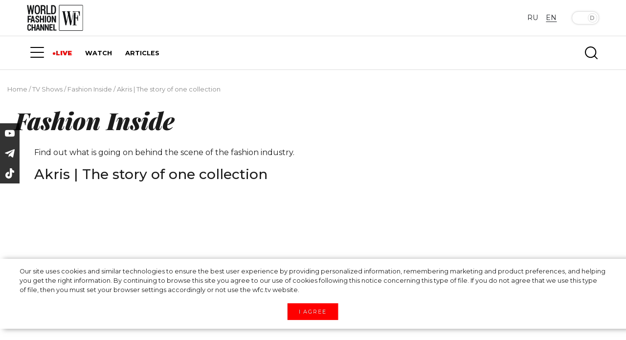

--- FILE ---
content_type: text/html; charset=UTF-8
request_url: https://wfc.tv/en/tvshows/fashion-inside/akris-the-story-of-one-collection/
body_size: 24989
content:
<!doctype html>
<html lang="en">

<head>

	<meta charset="utf-8">
	<meta name="viewport" content="width=device-width, initial-scale=1">

	<title>Akris | The story of one collection | World Fashion Channel</title>
	<meta name="description" content="Akris | The story of one collection, Fashion  Inside, Find out what is going on behind the scene of the fashion industry.&nbsp;" />
	<link rel="canonical" href="/en/tvshows/fashion-inside/akris-the-story-of-one-collection/">

	<!-- Open Graph tags -->
	<meta property="og:type" content="website">
	<meta property="og:url" content="/en/tvshows/fashion-inside/akris-the-story-of-one-collection/" />
	<meta property="og:title" content="Akris | The story of one collection | World Fashion Channel">
	<meta property="og:description" content="Akris | The story of one collection, Fashion  Inside, Find out what is going on behind the scene of the fashion industry.&nbsp;">
	<meta property="og:image" content="" />
	<meta property="og:site_name" content="World Fashion Channel" />
	<!-- <meta property="article:published_time" content="2026-01-23T08:56:35+03:00"> -->

	<!-- CSRF Token -->
	<meta name="csrf-token" content="">

	<!-- Webmaster verifications -->
	<meta name="yandex-verification" content="82de090127a2b67d" />
	<meta name="yandex-verification" content="64ad5173cfeb5458" />
	<meta name="yandex-verification" content="22d23200cc24eac0" />
	<meta name="yandex-verification" content="79c09479ee19f5f3" />
	<meta name="verify-admitad" content="56bf1b2608" />

	<!-- Scripts -->
	<script src="/assets/js/jquery-3.3.1.min.js"></script>
	<script src="/assets/js/popper.min.js"></script>
	<script src="/assets/js/bootstrap.min.js"></script>
	<!-- <script src="https://kit.fontawesome.com/4b802f639b.js" async></script> -->

			
	<link rel="stylesheet" href="/assets/css/owl.carousel.min.css">
<link rel="stylesheet" href="/assets/css/owl.theme.default.css">

	<script src="/assets/js/lazyload-min.js"></script>
	<script>
		[].forEach.call(document.querySelectorAll('img[data-src]'), function(img) {
			img.setAttribute('src', img.getAttribute('data-src'));
			img.onload = function() {
				img.removeAttribute('data-src');
			};
		});
	</script>

	<!-- Favicons -->
	<link rel="shortcut icon" type="image/x-icon" href="/favicon.ico" />
	<link rel="icon" type="image/png" href="/assets/images/favicon_120x120.png" sizes="120x120" />
	<link rel="icon" type="image/svg+xml" href="/assets/images/favicon_120x120.svg" />

	<!-- Fonts -->
	<link rel="dns-prefetch" href="//fonts.gstatic.com">
	<!-- Styles -->
	<link href="/assets/css/app.css?v=1.02" rel="stylesheet">
	<link rel="stylesheet" href="/assets/js/swiper/swiper-bundle.min.css" />
	<link href="/assets/css/custom.css?v=1.02" rel="stylesheet">
	<link href="/assets/css/custom-new.css?v=1.02" rel="stylesheet">
	<link href="/assets/css/mediakit.css?v=1.02" rel="stylesheet">

	<script async src="https://statika.mpsuadv.ru/scripts/10301.js"></script>
</head>

<body>
		<!-- Global site tag (gtag.js) - Google Analytics -->
<script async src="https://www.googletagmanager.com/gtag/js?id=UA-143166735-1"></script>
<script>
	window.dataLayer = window.dataLayer || [];
	function gtag() {
		dataLayer.push(arguments);
	}
	gtag('js', new Date());
	gtag('config', 'UA-143166735-1');
</script>


<!-- Yandex.Metrika counter -->
<script type="text/javascript">
	(function(m, e, t, r, i, k, a) {
		m[i] = m[i] || function() {
			(m[i].a = m[i].a || []).push(arguments)
		};
		m[i].l = 1 * new Date();
		k = e.createElement(t), a = e.getElementsByTagName(t)[0], k.async = 1, k.src = r, a.parentNode
			.insertBefore(k, a)
	})(window, document, "script", "https://mc.yandex.ru/metrika/tag.js", "ym");
	ym(33805384, "init", {
		clickmap: true,
		trackLinks: true,
		accurateTrackBounce: true,
		webvisor: true
	});
</script>
<noscript>
	<div><img src="https://mc.yandex.ru/watch/33805384" style="position:absolute; left:-9999px;" alt="" /></div>
</noscript> <!-- /Yandex.Metrika counter -->
<!--AdFox START-->
<!--yandex_wfc.tv.adv-->
<!--Площадка: wfc.tv / * / *-->
<!--Тип баннера: 1x1-->


<!-- Rating Mail.ru counter -->
<script type="text/javascript">
	var _tmr = window._tmr || (window._tmr = []);
	_tmr.push({
		id: "3172259",
		type: "pageView",
		start: (new Date()).getTime()
	});
	(function(d, w, id) {
		if (d.getElementById(id)) return;
		var ts = d.createElement("script");
		ts.type = "text/javascript";
		ts.async = true;
		ts.id = id;
		ts.src = "https://top-fwz1.mail.ru/js/code.js";
		var f = function() {
			var s = d.getElementsByTagName("script")[0];
			s.parentNode.insertBefore(ts, s);
		};
		if (w.opera == "[object Opera]") {
			d.addEventListener("DOMContentLoaded", f, false);
		} else {
			f();
		}
	})(document, window, "topmailru-code");
</script>
<noscript>
	<div>
		<img src="https://top-fwz1.mail.ru/counter?id=3172259;js=na" style="border:0;position:absolute;left:-9999px;" alt="Top.Mail.Ru" />
	</div>
</noscript>
	<div id='cookie-content'>
	<div>
		Our site uses cookies and similar technologies to&nbsp;ensure the best user experience by&nbsp;providing personalized information, remembering marketing and product preferences, and helping you get the right information. By&nbsp;continuing to&nbsp;browse this site you agree to&nbsp;our use of&nbsp;cookies following this notice concerning this type of&nbsp;file. If&nbsp;you do&nbsp;not agree that we&nbsp;use this type of&nbsp;file, then you must set your browser settings accordingly or&nbsp;not use the wfc.tv website.<br>
		<button class="test-answer-button" id="cookiesAllow">I agree</button>
	</div>
</div>
	<!-- //banners-top только для баннера сверху -->
	
	<header class="js-header">
		<div class="container">
			<div class="row heading justify-content-between">
				<div class="col-md-2 logo-container">
					<div class="lgo">
						<a href="/en">
							<svg xmlns="http://www.w3.org/2000/svg" xml:space="preserve" version="1.1" shape-rendering="geometricPrecision" text-rendering="geometricPrecision" image-rendering="optimizeQuality" fill-rule="evenodd" clip-rule="evenodd" viewBox="0 0 300 137.58">
	<g id="Слой_x0020_1">
		<metadata id="CorelCorpID_0Corel-Layer" />
		<g id="_2765149883264">
			<path fill="#131516" d="M187.32 35.97l3.73 0 3.5 17.95c1.16,5.82 2.31,11.88 3.52,17.93l6.16 31.13c0.31,1.56 0.81,3.21 0.81,4.79l5.6 0 2.5 -12.4c0.83,-4.14 1.7,-8.17 2.54,-12.39 0.8,-3.99 1.57,-8.22 2.54,-12.38l2.36 -12.56c1,0.73 0.28,-0.5 0.9,2.83l9.05 46.9 5.28 0 1.64 -8.92c1.93,-11.3 4.86,-24.15 6.94,-35.66 0.57,-3.18 1.03,-6.08 1.6,-8.96 0.61,-3.11 1.1,-5.79 1.71,-8.85l1.79 -9.1 21.76 0c3.74,0 4.84,5.82 5.79,9.13 1.05,3.58 2.26,8.61 2.6,12.63 1.38,0 2.8,0.42 2.8,-0.93l0 -23c-4.26,0 -26.42,0.21 -29.62,-0.23 -1.48,-0.2 -3.07,-0.08 -4.58,-0.08 -3.03,-0.01 -4.04,-0.59 -4.04,1.55 0,1.41 1.94,0.93 3.42,0.93 -0.14,1.76 -0.86,4.49 -1.22,6.25l-7.61 38.69c-0.23,1.19 -0.39,1.91 -0.62,3.11 -0.09,0.43 -0.2,1.07 -0.3,1.57l-0.5 1.67c-0.14,-1.63 -0.85,-4.67 -1.17,-6.3l-3.63 -19.37c-0.88,-4.35 -1.68,-8.51 -2.39,-12.83l-1.83 -9.68c-0.19,-1.16 -0.53,-2.3 -0.62,-3.42l4.97 0c0,-1.76 0.25,-2.49 -0.93,-2.49l-19.58 0 0 2.49c5.57,0 4.24,-1.32 5.72,7.02 1.79,10.03 2.1,5.68 -0.2,17.15l-3.58 18.49c-0.19,0.93 -1.44,8.45 -1.94,9.25l-5 -25.77c-0.87,-4.32 -1.66,-8.59 -2.54,-13.01 -0.48,-2.37 -2.41,-11.24 -2.41,-13.13 4.52,0 4.35,0.37 4.35,-1.55 0,-0.72 -0.21,-0.94 -0.93,-0.94l-18.34 0 0 2.49 0 0z" />
			<path fill="#131516" d="M294.87 135.13l-119.36 0c-1.45,0 -2.18,-0.73 -2.18,-2.18l0 -127.75c0,-1.6 1.3,-2.49 2.8,-2.49l118.74 0c1.01,0 1.86,1.35 1.86,2.49l0 127.44c0,1.14 -0.85,2.49 -1.86,2.49zm-123.71 -131.18l0 129.94c0,1.82 1.86,3.72 4.35,3.72l118.74 0c1.45,0 2.61,-0.5 3.34,-1.31 0.74,-0.81 1.32,-1.89 1.32,-3.35l0 -128.69c0,-1.9 -2.13,-4.03 -4.04,-4.03l-119.36 0c-2.49,0 -4.35,1.9 -4.35,3.72l0 0z" />
			<path fill="#131516" d="M7.97 49.65l6.53 0 5.59 -29.84c1.12,4.77 1.86,9.98 2.83,14.89 0.48,2.41 0.82,4.8 1.34,7.36 0.54,2.61 0.86,5.15 1.43,7.59l6.22 0c0,-1.97 0.5,-4.03 0.79,-6.04l6.35 -42.14 -6.83 0 -1.93 14.55c-0.36,3 -1.81,12.57 -1.81,14.98 -0.66,-1.05 -2.59,-12.87 -2.92,-14.48 -0.54,-2.66 -2.67,-13.23 -2.67,-15.05l-5.6 0c-0.02,1.23 -0.41,2.51 -0.64,3.7l-4.64 25.83c-0.29,-0.46 0.03,0.32 -0.3,-0.63 -0.51,-1.48 -3.17,-25.13 -4.05,-28.9l-6.84 0c0.1,4.42 7.15,44.52 7.15,48.18l0 0z" />
			<path fill="#131516" d="M248.87 59.29l0 46.31c-5.28,0 -4.66,-0.53 -4.66,2.48l21.13 0c0,-3.11 0.82,-2.48 -6.22,-2.48l0 -34.81c7.25,0 7.52,-0.74 9.14,5.78 0.63,2.52 1.52,5.55 1.74,8.2l2.49 0 0 -31.39 -2.18 0c-0.05,2.61 -0.95,6.34 -1.48,8.46 -1.71,6.73 -2.76,5.84 -9.4,5.84l0 -27.36 -7.15 0 -1.73 9.46c-0.52,2.8 -1.68,6.74 -1.68,9.51l0 0z" />
			<path fill="#131516" d="M87.23 22.92l-6.53 0 0 -15.23c9.5,0 11.51,-1.08 11.51,9.63 0,2.42 -1.62,5.6 -4.98,5.6l0 0zm-13.36 26.42l6.83 0 0 -20.21c8.85,0 11.2,-1.45 11.19,9.33 0,12.71 0.86,10.88 8.71,10.88 0,-3.94 -0.56,-1.3 -1.13,-3.85 -0.16,-0.71 -0.28,-2.56 -0.34,-3.07 -0.57,-4.31 1.18,-10.88 -2.79,-14.93 -0.72,-0.73 -1.49,-1.13 -1.96,-1.77 5.32,-1.42 6.92,-15.09 2.26,-20.29 -1.72,-1.91 -4.37,-3.96 -7.85,-3.96l-14.92 0 0 47.87 0 0z" />
			<path fill="#131516" d="M137.59 43.12l-1.55 0 0 -35.43c6.9,0 12.12,0.05 12.12,11.81 0,6.42 0.77,15.65 -2.06,20.63 -1.38,2.41 -4.85,2.99 -8.51,2.99l0 0zm-8.7 5.29c0,0.71 0.21,0.93 0.93,0.93 8.33,0 18.22,1.28 22.48,-6.43 2.87,-5.2 2.69,-9.16 2.69,-16.88 0,-7.31 1.17,-16.99 -6.27,-22.02 -1.82,-1.23 -4.45,-2.54 -7.4,-2.54l-12.43 0 0 46.94 0 0z" />
			<path fill="#131516" d="M48.38 33.48l0 -16.16c0,-2.42 1.32,-7.44 3.04,-8.76 4.38,-3.39 10.94,0.3 10.94,7.83l0 18.03c0,3.76 -2.01,9.75 -7.23,9.13 -2.71,-0.33 -4.3,-1.24 -5.21,-3.22 -0.69,-1.5 -1.54,-4.63 -1.54,-6.85l0 0zm-6.84 -16.47l0 16.79c0,20.25 25.14,21.92 27.59,2.71 0.51,-4.07 0.38,-10.74 0.38,-15.15 0,-5.67 -0.62,-10.35 -2.69,-14.09 -4.52,-8.19 -17,-8.61 -22,-1.27 -1.65,2.43 -3.28,7.04 -3.28,11.01z" />
			<path fill="#131516" d="M132.3 93.48l6.84 0 0 -21.45c0.38,0.43 0.41,0.47 0.72,1.14l8.3 20.31 6.83 0 0 -35.75 -6.83 0 0 21.45c-0.72,-0.83 -0.83,-1.43 -1.25,-2.49l-5.55 -13.42c-0.65,-1.64 -1.83,-3.88 -2.22,-5.54l-6.84 0 0 35.75z" />
			<path fill="#131516" d="M71.38 136.37l6.53 0 0 -20.2 7.72 18.08c1.04,2.72 0.43,2.12 7.2,2.12l0 -33.57 -6.22 0 0 20.51 -0.63 -1.23c-0.17,-0.4 -0.32,-0.85 -0.52,-1.34l-6.61 -15.78c-1.14,-2.69 0.26,-2.16 -7.47,-2.16l0 33.57 0 0z" />
			<path fill="#131516" d="M95.63 136.37l6.21 0 0 -20.2c0.04,0.06 0.1,0.09 0.11,0.19l6.41 14.74c0.38,0.87 0.72,1.65 1.12,2.61 0.43,1.01 0.85,1.74 1.07,2.66l6.21 0 0 -33.57 -6.21 0 0 19.9c-0.34,-0.39 -0.37,-0.42 -0.63,-0.94 -0.22,-0.45 -0.3,-0.79 -0.53,-1.33l-7.55 -17.63 -6.21 0 0 33.57 0 0z" />
			<polygon fill="#131516" points="68.89,93.48 75.73,93.48 75.73,78.87 84.75,78.87 84.75,93.48 91.28,93.48 91.28,57.73 84.75,57.73 84.75,72.96 75.73,72.96 75.73,57.73 68.89,57.73 " />
			<path fill="#131516" d="M117.7 88.19c-3.42,0 -4.98,-1.91 -4.98,-5.9 0,-4.54 -0.71,-14.78 1.05,-17.61 1.95,-3.12 8.28,-2.11 8.28,4.24 0,3.08 -0.1,14.44 -0.96,16.76 -0.46,1.24 -1.71,2.51 -3.39,2.51l0 0zm-11.19 -19.27l0 13.06c0,15.44 21.47,15.97 22.32,-0.06 0.03,-0.43 -0.06,-0.95 -0.07,-1.27l0.13 -11.42c0,-5.16 -3.73,-11.81 -10.26,-11.81 -3.61,0 -6.85,0.23 -9.15,3.6 -1.34,1.95 -2.97,4.8 -2.97,7.9l0 0z" />
			<polygon fill="#131516" points="24.76,136.68 30.97,136.68 30.97,123 39.98,123 39.98,136.68 46.2,136.68 46.2,103.11 39.98,103.11 39.98,117.41 30.97,117.41 30.97,103.11 24.76,103.11 " />
			<path fill="#131516" d="M31.59 67.68c0.04,1.71 0.88,4.55 1.22,6.24 0.38,1.9 1.11,4.28 1.27,6.19l-5.6 0 2.74 -11.56c0.45,-1.36 -0.33,0.81 0.17,-0.45l0.2 -0.42 0 0zm-12.74 25.8l6.84 0c0.05,-2.47 1.24,-4.88 1.24,-7.46l8.39 0c0.06,2.36 1.06,5.2 1.25,7.46l6.53 0c-0.03,-1.38 -0.63,-3.11 -0.94,-4.36l-7.77 -31.39 -6.83 0 -8.71 35.75 0 0z" />
			<path fill="#131516" d="M45.58 67.05c0,2.75 0.22,4.46 1.81,6.59 2.03,2.71 6.77,4.33 8.87,5.43 3.05,1.61 3,2.97 3,6.01 0,3.13 -4.55,3.54 -6.43,2.07 -1.42,-1.11 -1.66,-3.25 -1.66,-5.17l-6.52 0c0,15.02 21.14,16.01 21.14,1.86 0,-12.55 -13.99,-9.88 -13.99,-16.48 0,-5.75 5.66,-5.09 6.86,-2.5 1.82,3.94 -2.05,3.44 6.81,3.44 2.22,0 -0.6,-5.94 -1.73,-7.59 -4.35,-6.4 -18.16,-4.17 -18.16,6.34l0 0z" />
			<polygon fill="#131516" points="104.02,49.65 126.4,49.65 126.4,43.43 111.17,43.43 111.17,1.47 104.02,1.47 " />
			<path fill="#131516" d="M58.95 112.12c0,1.27 2.09,10.7 2.49,11.5l-5.29 0c0.43,-0.88 1.01,-4.55 1.27,-5.87 0.18,-0.91 0.39,-1.95 0.57,-2.86 0.61,-3.18 0.06,-2.1 0.96,-2.77l0 0zm-11.5 24.25l6.21 0c0.01,-0.56 1.25,-6.46 1.4,-6.68 0.58,-0.86 1.13,-0.49 3.58,-0.47 1.34,0.01 2.69,0 4.04,0l1.55 7.15 6.22 0 -7.87 -31.91c-0.51,-2.17 0.36,-1.66 -7.05,-1.66 -0.05,1.98 -1.43,6.2 -1.93,8.33 -0.66,2.79 -1.37,5.8 -2.05,8.52 -0.71,2.85 -1.33,5.31 -2.05,8.2l-2.05 8.52 0 0z" />
			<path fill="#131516" d="M120.18 136.37l17.72 0 0 -5.28 -11.5 0 0 -9.33 9.95 0c0,-7.2 2,-5.59 -9.95,-5.59l0 -8.09 11.5 0 0 -5.28 -17.72 0 0 33.57z" />
			<path fill="#131516" d="M2.38 112.75l0 13.99c0,4.26 3.31,10.25 8.39,10.25 7.45,0 11.81,-2.84 11.81,-11.19l-6.53 -0.31c0,2.4 -0.08,6.56 -4.44,5.69 -2.58,-0.52 -3.02,-2.78 -3.02,-5.69 0,-3.54 -0.42,-12.89 0.61,-15.55 1.36,-3.5 5.27,-2.7 6.37,-0.44 0.7,1.45 0.48,1.85 0.48,3.87l6.22 0c0,-5.53 -2.92,-11.19 -8.39,-11.19 -3.39,0 -6.65,0.21 -8.9,3.22 -1.16,1.56 -2.6,4.79 -2.6,7.35l0 0z" />
			<path fill="#131516" d="M3.62 93.48l6.53 0 0 -14.61 9.63 0c1.49,0 0.94,-2.09 0.94,-5.91l-10.57 0 0 -8.7c0,-0.72 0.21,-0.93 0.93,-0.93l11.5 0 0 -5.6 -18.96 0 0 35.75z" />
			<polygon fill="#131516" points="140.7,136.37 157.79,136.37 157.79,131.09 147.23,131.09 147.23,102.8 140.7,102.8 " />
			<polygon fill="#131516" points="95.63,93.48 102.16,93.48 102.16,57.73 95.63,57.73 " />
		</g>
	</g>
</svg>						</a>
					</div>
				</div>
				<div class="col">
					
<div class="section main-menu-burger mob">
	<a href="#" class="menuBtn">
		<span class="lines"></span>
	</a>
	<nav class="mainMenu container">
		<ul>
			<li>
				<div class="burger">
					<span></span>
					<span></span>
					<span></span>
				</div>
			</li>
							<li>
					<a class="main-menu-item " href="/en/live/">LIVE</a>
				</li>
							<li>
					<a class="main-menu-item " href="/en/watch/">WATCH</a>
				</li>
							<li>
					<a class="main-menu-item " href="/en/articles/">ARTICLES</a>
				</li>
					</ul>
	</nav>
</div>				</div>

				<div class="col-md-3 offset-md-auto menu-buttons-tog">
					<div class="lg-change ">
						<a href="/ru/programmy/" class="btn language">RU</a>
								<a class="btn language checked" data-lang="eng">EN</a>
			</div>
					<div class="toggle-theme-but">
						<button type="button" class="btn  btn-lg btn-toggle active" data-toggle="button" aria-pressed="false" autocomplete="off">
							<div class="handle"></div>
						</button>
					</div>
				</div>
			</div>
		</div>
	</header>

	<!-- // -->
	<div class="left-panel hidden">
		<div class="content-top">
			<div class="">
				<svg width="100" height="43" viewBox="0 0 100 43" fill="none" xmlns="http://www.w3.org/2000/svg">
	<path d="M15.0951 42.7078H13.0686V38.3365H10.0466V42.7078H8.02515V32.1509H10.0466V36.689H13.0686V32.1509H15.0951V42.7078Z" fill="white" />
	<path d="M7.20131 39.3421C7.2357 39.8091 7.17702 40.2783 7.02868 40.7224C6.88034 41.1666 6.64528 41.5769 6.33715 41.9295C6.00127 42.2296 5.60864 42.4594 5.18246 42.6052C4.75628 42.751 4.30519 42.81 3.85585 42.7785C3.40272 42.8087 2.94858 42.7368 2.52698 42.568C2.10538 42.3991 1.72709 42.1378 1.42003 41.8032C0.794401 40.9827 0.490614 39.9617 0.56598 38.9327V35.7793C0.495881 34.7477 0.80699 33.7263 1.44025 32.9089C1.74336 32.5726 2.11714 32.3076 2.53479 32.1328C2.95243 31.9581 3.40358 31.8779 3.85585 31.8982C4.30549 31.8634 4.75746 31.9218 5.18353 32.0696C5.60959 32.2174 6.0006 32.4515 6.3321 32.7573C6.94 33.4981 7.25151 34.438 7.20637 35.3952H5.18494C5.2474 34.9066 5.15738 34.4107 4.92721 33.9752C4.79731 33.822 4.63143 33.7036 4.44443 33.6303C4.25744 33.5571 4.0552 33.5315 3.85585 33.5557C3.6635 33.539 3.47037 33.5777 3.29931 33.6672C3.12826 33.7568 2.98643 33.8935 2.89062 34.0611C2.64974 34.5824 2.54374 35.1558 2.58235 35.7288V38.8974C2.54312 39.4749 2.64186 40.0534 2.87041 40.5853C2.96938 40.7606 3.11847 40.9023 3.29854 40.9924C3.47862 41.0824 3.68148 41.1166 3.88112 41.0906C4.07418 41.1095 4.26899 41.0827 4.44981 41.0125C4.63064 40.9423 4.79244 40.8306 4.92216 40.6863C5.16863 40.2676 5.26656 39.7779 5.2001 39.2966L7.20131 39.3421Z" fill="white" />
	<path d="M20.7448 40.373H18.1371L17.6318 42.6269H15.6104L18.3898 32.1003H20.482L23.2716 42.6269H21.2501L20.7448 40.373ZM18.5111 38.7256H20.3658L19.446 34.7535L18.5111 38.7256Z" fill="white" />
	<path d="M30.8014 42.627H28.79L25.7933 35.9664H25.7731V42.627H23.7466V32.0701H25.7731L28.7648 38.7256H28.79V32.0701H30.8014V42.627Z" fill="white" />
	<path d="M38.8316 42.627H36.8153L33.8185 35.9664H33.7983V42.627H31.7769V32.0701H33.7983L36.795 38.7256H36.8153V32.0701H38.8316V42.627Z" fill="white" />
	<path d="M45.3861 37.9929H42.0507V40.9795H45.9824V42.627H40.0293V32.0701H45.9672V33.7226H42.0507V36.3454H45.3861V37.9929Z" fill="white" />
	<path d="M48.9741 40.9795H52.6126V42.627H46.9526V32.0701H48.9741V40.9795Z" fill="white" />
	<path d="M6.55453 24.5047H3.07262V29.1186H0.945068V18.021H7.18117V19.7544H3.07262V22.7764H6.55453V24.5047Z" fill="white" />
	<path d="M11.5272 26.7485H8.78315L8.24242 29.1186H6.0896L9.05605 18.0007H11.2594L14.2107 29.1186H12.073L11.5272 26.7485ZM9.18238 25.0252H11.1432L10.1729 20.8509L9.18238 25.0252Z" fill="white" />
	<path d="M19.6028 26.223C19.6207 25.862 19.5155 25.5057 19.3047 25.2123C18.9965 24.8949 18.6268 24.6439 18.2181 24.4744C17.308 24.1821 16.4611 23.7209 15.7217 23.115C15.4399 22.8353 15.2215 22.4984 15.0811 22.127C14.9408 21.7556 14.8817 21.3584 14.9081 20.9622C14.8915 20.5421 14.9681 20.1235 15.1323 19.7364C15.2966 19.3494 15.5444 19.0035 15.8581 18.7235C16.55 18.1407 17.4357 17.8394 18.3394 17.8795C18.7937 17.86 19.2471 17.9343 19.6714 18.0978C20.0957 18.2612 20.4818 18.5103 20.8056 18.8296C21.1208 19.1558 21.3666 19.5425 21.5282 19.9664C21.6897 20.3902 21.7637 20.8425 21.7455 21.2957H19.618C19.6416 20.8549 19.5249 20.4178 19.2844 20.0475C19.1677 19.9093 19.0234 19.7969 18.8608 19.7177C18.6981 19.6385 18.5207 19.5942 18.3399 19.5875C18.1591 19.5808 17.9789 19.612 17.8109 19.6791C17.6428 19.7461 17.4907 19.8475 17.3641 19.9768C17.132 20.2607 17.0148 20.6213 17.0356 20.9875C17.0291 21.1558 17.0587 21.3236 17.1223 21.4796C17.1859 21.6356 17.2821 21.7763 17.4045 21.8921C17.8003 22.2169 18.2412 22.4825 18.7134 22.6804C19.5671 22.9398 20.3466 23.3989 20.9875 24.0196C21.5124 24.6393 21.7785 25.4375 21.7304 26.2482C21.7567 26.6693 21.6898 27.0911 21.5343 27.4833C21.3788 27.8756 21.1386 28.2286 20.8308 28.5173C20.1428 29.0853 19.2655 29.3723 18.3748 29.3208C17.414 29.3438 16.4772 29.019 15.7368 28.4061C15.3594 28.0672 15.0645 27.6465 14.8744 27.1762C14.6844 26.7058 14.6043 26.1983 14.6402 25.6923H16.7779C16.7276 26.2182 16.8616 26.7451 17.1569 27.1831C17.3153 27.3409 17.5066 27.4617 17.7172 27.5368C17.9277 27.6119 18.1523 27.6396 18.3748 27.6178C18.5477 27.634 18.7221 27.6101 18.8843 27.5479C19.0465 27.4857 19.1921 27.3868 19.3097 27.2589C19.525 26.9678 19.6289 26.6093 19.6028 26.2482" fill="white" />
	<path d="M30.3012 29.1187H28.1737V24.5199H24.995V29.1187H22.8674V18.016H24.995V22.7916H28.1737V18.016H30.3012V29.1187Z" fill="white" />
	<path d="M33.9601 18.016H31.8325V29.1136H33.9601V18.016Z" fill="white" />
	<path d="M42.8038 25.1313C42.8766 26.2492 42.5145 27.3519 41.7931 28.209C41.058 28.8971 40.0888 29.28 39.0819 29.28C38.0749 29.28 37.1057 28.8971 36.3706 28.209C35.6643 27.3451 35.3137 26.2446 35.3902 25.1313V22.0234C35.3329 20.9105 35.6974 19.8169 36.411 18.9609C36.7553 18.5955 37.1751 18.3095 37.6411 18.1227C38.1072 17.9359 38.6083 17.8529 39.1097 17.8795C39.6146 17.8546 40.119 17.9383 40.5889 18.1248C41.0587 18.3114 41.4831 18.5965 41.8335 18.9609C42.5524 19.8213 42.9142 20.9246 42.8442 22.0436L42.8038 25.1313ZM40.6813 22.0082C40.7273 21.3749 40.5905 20.7417 40.2871 20.1839C40.1538 19.993 39.9736 19.8397 39.7638 19.7388C39.554 19.6379 39.3218 19.5928 39.0894 19.6078C38.859 19.5904 38.628 19.6345 38.4202 19.7358C38.2124 19.837 38.0353 19.9917 37.9069 20.1839C37.6214 20.7475 37.4939 21.378 37.538 22.0082V25.1313C37.4915 25.7662 37.6227 26.4014 37.917 26.9658C38.0461 27.1573 38.2234 27.3113 38.431 27.4125C38.6386 27.5136 38.8692 27.5582 39.0995 27.5419C39.3318 27.558 39.5643 27.5128 39.7736 27.4108C39.9829 27.3088 40.1617 27.1536 40.2922 26.9607C40.5924 26.4 40.7273 25.7657 40.6813 25.1313V22.0082Z" fill="white" />
	<path d="M51.5768 29.1187H49.4543L46.306 22.1144H46.2858V29.1187H44.1582V18.016H46.2858L49.4341 25.0152H49.4543V18.016H51.5768V29.1187Z" fill="white" />
	<path d="M9.15707 9.87978L7.26198 0.374023H5.48818L3.60825 9.91011L2.21852 0.374023H0L2.43582 15.373H4.45219L6.37255 5.75607L8.29291 15.373H10.3143L12.7451 0.374023H10.5266L9.15707 9.87978Z" fill="white" />
	<path d="M18.218 0.161726C17.577 0.134776 16.9385 0.257789 16.3533 0.52098C15.7681 0.784171 15.2525 1.18028 14.8473 1.6778C14.0387 2.68851 13.6294 4.07824 13.6294 5.87731V9.92016C13.6294 11.7243 14.0387 13.1393 14.8473 14.1197C15.2568 14.6118 15.7747 15.0024 16.3603 15.2611C16.946 15.5197 17.5835 15.6393 18.2231 15.6105C18.8723 15.6399 19.5197 15.5209 20.116 15.2626C20.7124 15.0043 21.242 14.6134 21.6646 14.1197C22.4934 13.1393 22.9128 11.7293 22.9128 9.92016V5.87731C22.9128 4.07824 22.4934 2.66324 21.6595 1.67274C21.2396 1.17413 20.7112 0.778256 20.1147 0.515466C19.5181 0.252676 18.8693 0.129941 18.218 0.156667V0.161726ZM15.9035 5.82172C15.8393 4.84423 16.0475 3.86809 16.5049 3.00183C16.6817 2.71146 16.9339 2.47446 17.2346 2.31606C17.5354 2.15766 17.8735 2.08378 18.213 2.10229C18.5636 2.08395 18.913 2.15726 19.2267 2.31499C19.5404 2.47272 19.8076 2.70944 20.0019 3.00183C20.4783 3.86174 20.6959 4.841 20.6286 5.82172V9.86458C20.6973 10.8545 20.4816 11.8434 20.007 12.7148C19.8126 13.0072 19.5454 13.2439 19.2317 13.4016C18.918 13.5594 18.5687 13.6327 18.218 13.6143C17.8785 13.6326 17.5403 13.5593 17.2389 13.4019C16.9374 13.2445 16.6839 13.0089 16.5049 12.7198C16.0456 11.8415 15.8375 10.8535 15.9035 9.86458V5.82172Z" fill="white" />
	<path d="M32.9695 14.0085C32.8893 13.6126 32.8504 13.2096 32.8532 12.8057V11.5272C32.8791 10.7387 32.7271 9.95456 32.4085 9.23285C32.149 8.71556 31.7263 8.29818 31.2058 8.04526C31.7053 7.74725 32.1236 7.33067 32.4237 6.83241C32.7931 6.18911 32.9784 5.45656 32.9594 4.71496C32.9594 3.29996 32.6157 2.21345 31.9486 1.48573C31.5495 1.09864 31.073 0.800368 30.5504 0.610497C30.0279 0.420626 29.471 0.343457 28.9165 0.38406H24.4946V15.3729H26.7738V9.06609H28.9569C29.1922 9.05518 29.4262 9.10699 29.6348 9.21621C29.8435 9.32543 30.0194 9.48813 30.1445 9.68767C30.4654 10.2528 30.6163 10.8986 30.5791 11.5474V12.7855C30.5773 13.2654 30.6077 13.7449 30.6701 14.2207C30.7015 14.6234 30.8569 15.0065 31.1148 15.3173L31.1704 15.3729H33.3788V14.8676L33.3384 14.817C33.1432 14.5797 33.0126 14.296 32.9594 13.9933L32.9695 14.0085ZM26.7687 2.2842H28.8559C29.1184 2.26019 29.3827 2.30324 29.624 2.40931C29.8653 2.51538 30.0757 2.68099 30.2355 2.89063C30.567 3.4537 30.7219 4.10331 30.6802 4.75539C30.7241 5.3903 30.559 6.02213 30.2102 6.55446C30.0285 6.76399 29.7992 6.92699 29.5417 7.02985C29.2841 7.13271 29.0056 7.17244 28.7295 7.14573H26.7687V2.2842Z" fill="white" />
	<path d="M36.8861 0.368896H34.6069V15.3729H42.0104V13.4728H36.8861V0.368896Z" fill="white" />
	<path d="M50.4296 1.92546C49.5351 0.914751 48.2161 0.374023 46.508 0.374023H43.0059V15.373H46.4221C48.1757 15.373 49.5199 14.8677 50.4194 13.8569C51.319 12.8462 51.7637 11.2847 51.7637 9.20261V6.58486C51.7637 4.51795 51.3139 2.95639 50.4296 1.93557V1.92546ZM45.285 2.30448H46.4524C47.549 2.30448 48.3374 2.63297 48.7922 3.27982C49.247 3.92668 49.4946 5.04857 49.4946 6.56464V9.20261C49.4946 10.7187 49.2571 11.8204 48.7821 12.4975C48.307 13.1747 47.5035 13.483 46.3564 13.483H45.285V2.30448Z" fill="white" />
	<path d="M84.6575 10.5417H81.6607V11.2543H82.7725L82.7018 11.6131L79.3361 27.739L76.0614 11.2543H77.729V10.5417H70.9876V11.2543H72.5037L73.4436 15.9996L70.9977 27.739L67.536 11.2543H69.0521V10.5417H62.6846V11.2543H63.8671L68.6478 33.7477H70.366L73.8075 17.8745L77.1378 33.7477H78.8257L81.8578 19.0166L81.8881 18.8902L82.6916 14.9939L83.4345 11.4059L83.48 11.224H90.6915C90.9923 11.2444 91.2811 11.3504 91.5237 11.5294C91.7664 11.7085 91.9528 11.9532 92.061 12.2347C92.7709 14.0821 93.266 16.0049 93.5366 17.9654H94.3704V10.5417H84.6575Z" fill="white" />
	<path d="M90.3982 16.5808C90.3172 17.8567 90.0358 19.1119 89.5643 20.3002C89.4631 20.5436 89.2919 20.7513 89.0723 20.8971C88.8528 21.0429 88.5948 21.1201 88.3313 21.1189H86.6636V12.5278H84.4198L83.207 18.3698V33.0251H81.7566V33.7427H88.7103V33.0251H86.6434V21.9932H88.3111C88.5805 21.9867 88.8451 22.0659 89.0667 22.2194C89.2883 22.3729 89.4554 22.5927 89.5441 22.8472C89.9342 23.9971 90.2134 25.1817 90.378 26.3847H91.1562V16.5808H90.3982Z" fill="white" />
	<path d="M98.5699 42.9402H58.4951C58.1158 42.9402 57.752 42.7895 57.4838 42.5213C57.2156 42.2531 57.0649 41.8893 57.0649 41.51V1.43016C57.0649 1.05086 57.2156 0.687091 57.4838 0.418884C57.752 0.150677 58.1158 0 58.4951 0H98.5699C98.9492 0 99.313 0.150677 99.5812 0.418884C99.8494 0.687091 100 1.05086 100 1.43016V41.51C100 41.8893 99.8494 42.2531 99.5812 42.5213C99.313 42.7895 98.9492 42.9402 98.5699 42.9402ZM58.5103 0.768145C58.3289 0.76814 58.1548 0.839855 58.0261 0.967655C57.8973 1.09545 57.8243 1.26898 57.823 1.45038V41.5302C57.823 41.7125 57.8954 41.8873 58.0243 42.0162C58.1532 42.1451 58.328 42.2175 58.5103 42.2175H98.5699C98.7522 42.2175 98.927 42.1451 99.0559 42.0162C99.1848 41.8873 99.2572 41.7125 99.2572 41.5302V1.43016C99.2506 1.2523 99.1753 1.08391 99.0472 0.960429C98.919 0.836954 98.7479 0.768024 98.5699 0.768145H58.5103Z" fill="white" />
</svg>			</div>
			<div class="lg-change mobile-only">
						<a href="/ru/programmy/" class="btn language">RU</a>
								<a class="btn language checked" data-lang="eng">EN</a>
			</div>
			<div class="closeBtn">
				<span></span>
				<span></span>
			</div>
		</div>

		<div class="content-main">
			
		<div class="left-panel-item has-parent">
					<i></i>
				<a href="/en/articles/" class=""  >
			Articles		</a>
					<div class="left-panel-item-sub">
									<div class="left-panel-item">
						<a href="/en/articles/brand-history/" >
							Brand history						</a>
					</div>
									<div class="left-panel-item">
						<a href="/en/articles/about-fashion/" >
							Fashion						</a>
					</div>
									<div class="left-panel-item">
						<a href="/en/articles/insiders/" >
							Insiders						</a>
					</div>
									<div class="left-panel-item">
						<a href="/en/articles/trends-and-reviews/" >
							Trends & Reviews						</a>
					</div>
									<div class="left-panel-item">
						<a href="/en/articles/selebrity/" >
							Сelebrities						</a>
					</div>
							</div>
			</div>
		<div class="left-panel-item ">
				<a href="/en/live/" class="live-link"  >
			Live		</a>
			</div>
			<br/>
		<div class="left-panel-item thin-in-mob">
				<a href="/WFC_MEDIAKIT_FINAL_eng.pdf" class=""  >
			Mediakit		</a>
			</div>
		<div class="left-panel-item thin-in-mob">
				<a href="/en/partners/" class=""  >
			Partnets		</a>
			</div>
		<div class="left-panel-item thin-in-mob">
				<a href="/en/contacts/" class=""  >
			Contacts		</a>
			</div>
		<div class="left-panel-item thin-in-mob">
				<a href="/en/about/" class=""  >
			About us		</a>
			</div>

			<div class="content-bottom mobile-only d-none">
				<div class="social-links__container footer">
	<div class="item-grid">
		
		<a class='youtube-icon' href="https://www.youtube.com/user/WFCTVofficial" target="_blank" rel="noopener noreferrer">
			<svg viewBox="0 0 19 13" fill="none" xmlns="http://www.w3.org/2000/svg">
				<path d="M18.5596 1.85091L18.59 1.9978C18.3622 1.20458 17.7395 0.602327 16.9498 0.381989H16.9347C15.4616 6.99384e-05 9.49336 6.98647e-05 9.49336 6.98647e-05C9.49336 6.98647e-05 3.55551 -0.0146193 2.05207 0.381989C1.24719 0.602327 0.624555 1.21927 0.411947 1.98311V1.9978C-0.13476 4.78874 -0.149945 8.15257 0.442321 11.1345L0.411947 10.9876C0.639742 11.7808 1.26238 12.3831 2.05207 12.6034H2.06726C3.54033 13 9.50855 13 9.50855 13C9.50855 13 15.4464 13 16.9498 12.6034C17.7547 12.3831 18.3774 11.7661 18.6052 11.0023V10.9876C18.8633 9.69493 19 8.19664 19 6.66896C19 6.6102 19 6.55145 19 6.49269C19 6.43393 19 6.37518 19 6.31642C18.9696 4.80343 18.8329 3.30514 18.5596 1.85091ZM7.59507 9.29833V3.71643L12.5458 6.50738L7.59507 9.29833Z" fill="black" />
			</svg>
		</a>

		<a class='telegram-icon' href="https://t.me/wfcru" target="_blank" rel="noopener noreferrer">
			<svg viewBox="0 0 20 17" fill="none" xmlns="http://www.w3.org/2000/svg">
				<path d="M7.88243 11.2128L7.54434 15.9611C8.01123 15.9611 8.22052 15.7475 8.46201 15.5011L10.6838 13.3323L15.2722 16.7662C16.1094 17.2427 16.7051 16.9962 16.9305 15.9775L19.9411 1.55172C20.2148 0.28659 19.4903 -0.22275 18.6693 0.0894262L0.927341 7.02302C-0.280141 7.4995 -0.264049 8.18958 0.718036 8.50175L5.29037 9.94762L15.8196 3.22762C16.3187 2.89901 16.7695 3.07974 16.3992 3.40835L7.88243 11.2128Z" fill="black" />
			</svg>
		</a>

		
		<a class='tiktok-icon' href="https://vm.tiktok.com/ZSJjDcx6D/" target="_blank" rel="noopener noreferrer">
			<svg viewBox="0 0 18 21" fill="none" xmlns="http://www.w3.org/2000/svg">
				<path class='copy-1' d="M13.4902 8.15033V8.35409C13.4902 10.3407 13.5403 12.3444 13.4735 14.331C13.3733 17.0817 12.0371 19.1023 9.61513 20.2909C7.37693 21.3776 5.15545 21.2078 3.06758 19.8325C1.24696 18.6439 0.228064 16.895 0.0276288 14.6876C-0.222915 11.818 1.24695 9.22006 3.76909 7.94657C4.68776 7.48812 5.68993 7.23342 6.70881 7.2504C7.05957 7.2504 7.32683 7.48812 7.32683 7.86167C7.34353 8.96537 7.34353 10.0521 7.32683 11.1558C7.32683 11.5293 7.05958 11.7501 6.69211 11.767C5.43939 11.818 4.50403 12.7519 4.42051 14.0254C4.3704 14.9762 4.93831 15.8931 5.82357 16.2667C6.70882 16.6403 7.74439 16.4195 8.3791 15.7233C8.81338 15.2479 9.01382 14.6706 9.01382 14.0254C9.01382 9.6106 9.01382 5.19584 9.01382 0.764094C9.01382 0.305637 9.29778 0 9.76546 0C10.7509 0.0169799 11.7531 0 12.7386 0C13.2397 0 13.4401 0.203758 13.4735 0.713154C13.557 2.34322 14.3421 3.53181 15.7785 4.24497C16.2462 4.48268 16.764 4.58456 17.2985 4.60154C17.7662 4.61852 18 4.85624 18 5.33168C18 6.35047 18 7.36926 18 8.38805C18 8.88047 17.7495 9.13516 17.2651 9.11819C15.9623 9.08422 14.7429 8.79557 13.5737 8.18429C13.557 8.16731 13.5403 8.16731 13.5069 8.15033C13.5236 8.15033 13.5069 8.15033 13.4902 8.15033Z" fill="none" />
				<path class='copy-2' d="M13.4902 8.15033V8.35409C13.4902 10.3407 13.5403 12.3444 13.4735 14.331C13.3733 17.0817 12.0371 19.1023 9.61513 20.2909C7.37693 21.3776 5.15545 21.2078 3.06758 19.8325C1.24696 18.6439 0.228064 16.895 0.0276288 14.6876C-0.222915 11.818 1.24695 9.22006 3.76909 7.94657C4.68776 7.48812 5.68993 7.23342 6.70881 7.2504C7.05957 7.2504 7.32683 7.48812 7.32683 7.86167C7.34353 8.96537 7.34353 10.0521 7.32683 11.1558C7.32683 11.5293 7.05958 11.7501 6.69211 11.767C5.43939 11.818 4.50403 12.7519 4.42051 14.0254C4.3704 14.9762 4.93831 15.8931 5.82357 16.2667C6.70882 16.6403 7.74439 16.4195 8.3791 15.7233C8.81338 15.2479 9.01382 14.6706 9.01382 14.0254C9.01382 9.6106 9.01382 5.19584 9.01382 0.764094C9.01382 0.305637 9.29778 0 9.76546 0C10.7509 0.0169799 11.7531 0 12.7386 0C13.2397 0 13.4401 0.203758 13.4735 0.713154C13.557 2.34322 14.3421 3.53181 15.7785 4.24497C16.2462 4.48268 16.764 4.58456 17.2985 4.60154C17.7662 4.61852 18 4.85624 18 5.33168C18 6.35047 18 7.36926 18 8.38805C18 8.88047 17.7495 9.13516 17.2651 9.11819C15.9623 9.08422 14.7429 8.79557 13.5737 8.18429C13.557 8.16731 13.5403 8.16731 13.5069 8.15033C13.5236 8.15033 13.5069 8.15033 13.4902 8.15033Z" fill="none" />
				<path d="M13.4902 8.15033V8.35409C13.4902 10.3407 13.5403 12.3444 13.4735 14.331C13.3733 17.0817 12.0371 19.1023 9.61513 20.2909C7.37693 21.3776 5.15545 21.2078 3.06758 19.8325C1.24696 18.6439 0.228064 16.895 0.0276288 14.6876C-0.222915 11.818 1.24695 9.22006 3.76909 7.94657C4.68776 7.48812 5.68993 7.23342 6.70881 7.2504C7.05957 7.2504 7.32683 7.48812 7.32683 7.86167C7.34353 8.96537 7.34353 10.0521 7.32683 11.1558C7.32683 11.5293 7.05958 11.7501 6.69211 11.767C5.43939 11.818 4.50403 12.7519 4.42051 14.0254C4.3704 14.9762 4.93831 15.8931 5.82357 16.2667C6.70882 16.6403 7.74439 16.4195 8.3791 15.7233C8.81338 15.2479 9.01382 14.6706 9.01382 14.0254C9.01382 9.6106 9.01382 5.19584 9.01382 0.764094C9.01382 0.305637 9.29778 0 9.76546 0C10.7509 0.0169799 11.7531 0 12.7386 0C13.2397 0 13.4401 0.203758 13.4735 0.713154C13.557 2.34322 14.3421 3.53181 15.7785 4.24497C16.2462 4.48268 16.764 4.58456 17.2985 4.60154C17.7662 4.61852 18 4.85624 18 5.33168C18 6.35047 18 7.36926 18 8.38805C18 8.88047 17.7495 9.13516 17.2651 9.11819C15.9623 9.08422 14.7429 8.79557 13.5737 8.18429C13.557 8.16731 13.5403 8.16731 13.5069 8.15033C13.5236 8.15033 13.5069 8.15033 13.4902 8.15033Z" fill="black" />
			</svg>
		</a>
	</div>
</div>				<br />
				<a class='white-colored' href='https://wfc.tv/ru/p/policy'>Политика конфиденциальности</a>
			</div>
		</div>
		<div class="content-bottom">
			<div class="content-bottom-text">
				<p>Via Savona, 97, 20144, Milan</p>
<p><b>+390294750514</b></p>
<p>For cooperation and advertising<br>
		<a href="mailto:info@wfc.tv" class="font-weight-bold">info@worldfashion.tv</a>
</p>			</div>
			<div class="social-links__container footer">
	<div class="item-grid">
		
		<a class='youtube-icon' href="https://www.youtube.com/user/WFCTVofficial" target="_blank" rel="noopener noreferrer">
			<svg viewBox="0 0 19 13" fill="none" xmlns="http://www.w3.org/2000/svg">
				<path d="M18.5596 1.85091L18.59 1.9978C18.3622 1.20458 17.7395 0.602327 16.9498 0.381989H16.9347C15.4616 6.99384e-05 9.49336 6.98647e-05 9.49336 6.98647e-05C9.49336 6.98647e-05 3.55551 -0.0146193 2.05207 0.381989C1.24719 0.602327 0.624555 1.21927 0.411947 1.98311V1.9978C-0.13476 4.78874 -0.149945 8.15257 0.442321 11.1345L0.411947 10.9876C0.639742 11.7808 1.26238 12.3831 2.05207 12.6034H2.06726C3.54033 13 9.50855 13 9.50855 13C9.50855 13 15.4464 13 16.9498 12.6034C17.7547 12.3831 18.3774 11.7661 18.6052 11.0023V10.9876C18.8633 9.69493 19 8.19664 19 6.66896C19 6.6102 19 6.55145 19 6.49269C19 6.43393 19 6.37518 19 6.31642C18.9696 4.80343 18.8329 3.30514 18.5596 1.85091ZM7.59507 9.29833V3.71643L12.5458 6.50738L7.59507 9.29833Z" fill="black" />
			</svg>
		</a>

		<a class='telegram-icon' href="https://t.me/wfcru" target="_blank" rel="noopener noreferrer">
			<svg viewBox="0 0 20 17" fill="none" xmlns="http://www.w3.org/2000/svg">
				<path d="M7.88243 11.2128L7.54434 15.9611C8.01123 15.9611 8.22052 15.7475 8.46201 15.5011L10.6838 13.3323L15.2722 16.7662C16.1094 17.2427 16.7051 16.9962 16.9305 15.9775L19.9411 1.55172C20.2148 0.28659 19.4903 -0.22275 18.6693 0.0894262L0.927341 7.02302C-0.280141 7.4995 -0.264049 8.18958 0.718036 8.50175L5.29037 9.94762L15.8196 3.22762C16.3187 2.89901 16.7695 3.07974 16.3992 3.40835L7.88243 11.2128Z" fill="black" />
			</svg>
		</a>

		
		<a class='tiktok-icon' href="https://vm.tiktok.com/ZSJjDcx6D/" target="_blank" rel="noopener noreferrer">
			<svg viewBox="0 0 18 21" fill="none" xmlns="http://www.w3.org/2000/svg">
				<path class='copy-1' d="M13.4902 8.15033V8.35409C13.4902 10.3407 13.5403 12.3444 13.4735 14.331C13.3733 17.0817 12.0371 19.1023 9.61513 20.2909C7.37693 21.3776 5.15545 21.2078 3.06758 19.8325C1.24696 18.6439 0.228064 16.895 0.0276288 14.6876C-0.222915 11.818 1.24695 9.22006 3.76909 7.94657C4.68776 7.48812 5.68993 7.23342 6.70881 7.2504C7.05957 7.2504 7.32683 7.48812 7.32683 7.86167C7.34353 8.96537 7.34353 10.0521 7.32683 11.1558C7.32683 11.5293 7.05958 11.7501 6.69211 11.767C5.43939 11.818 4.50403 12.7519 4.42051 14.0254C4.3704 14.9762 4.93831 15.8931 5.82357 16.2667C6.70882 16.6403 7.74439 16.4195 8.3791 15.7233C8.81338 15.2479 9.01382 14.6706 9.01382 14.0254C9.01382 9.6106 9.01382 5.19584 9.01382 0.764094C9.01382 0.305637 9.29778 0 9.76546 0C10.7509 0.0169799 11.7531 0 12.7386 0C13.2397 0 13.4401 0.203758 13.4735 0.713154C13.557 2.34322 14.3421 3.53181 15.7785 4.24497C16.2462 4.48268 16.764 4.58456 17.2985 4.60154C17.7662 4.61852 18 4.85624 18 5.33168C18 6.35047 18 7.36926 18 8.38805C18 8.88047 17.7495 9.13516 17.2651 9.11819C15.9623 9.08422 14.7429 8.79557 13.5737 8.18429C13.557 8.16731 13.5403 8.16731 13.5069 8.15033C13.5236 8.15033 13.5069 8.15033 13.4902 8.15033Z" fill="none" />
				<path class='copy-2' d="M13.4902 8.15033V8.35409C13.4902 10.3407 13.5403 12.3444 13.4735 14.331C13.3733 17.0817 12.0371 19.1023 9.61513 20.2909C7.37693 21.3776 5.15545 21.2078 3.06758 19.8325C1.24696 18.6439 0.228064 16.895 0.0276288 14.6876C-0.222915 11.818 1.24695 9.22006 3.76909 7.94657C4.68776 7.48812 5.68993 7.23342 6.70881 7.2504C7.05957 7.2504 7.32683 7.48812 7.32683 7.86167C7.34353 8.96537 7.34353 10.0521 7.32683 11.1558C7.32683 11.5293 7.05958 11.7501 6.69211 11.767C5.43939 11.818 4.50403 12.7519 4.42051 14.0254C4.3704 14.9762 4.93831 15.8931 5.82357 16.2667C6.70882 16.6403 7.74439 16.4195 8.3791 15.7233C8.81338 15.2479 9.01382 14.6706 9.01382 14.0254C9.01382 9.6106 9.01382 5.19584 9.01382 0.764094C9.01382 0.305637 9.29778 0 9.76546 0C10.7509 0.0169799 11.7531 0 12.7386 0C13.2397 0 13.4401 0.203758 13.4735 0.713154C13.557 2.34322 14.3421 3.53181 15.7785 4.24497C16.2462 4.48268 16.764 4.58456 17.2985 4.60154C17.7662 4.61852 18 4.85624 18 5.33168C18 6.35047 18 7.36926 18 8.38805C18 8.88047 17.7495 9.13516 17.2651 9.11819C15.9623 9.08422 14.7429 8.79557 13.5737 8.18429C13.557 8.16731 13.5403 8.16731 13.5069 8.15033C13.5236 8.15033 13.5069 8.15033 13.4902 8.15033Z" fill="none" />
				<path d="M13.4902 8.15033V8.35409C13.4902 10.3407 13.5403 12.3444 13.4735 14.331C13.3733 17.0817 12.0371 19.1023 9.61513 20.2909C7.37693 21.3776 5.15545 21.2078 3.06758 19.8325C1.24696 18.6439 0.228064 16.895 0.0276288 14.6876C-0.222915 11.818 1.24695 9.22006 3.76909 7.94657C4.68776 7.48812 5.68993 7.23342 6.70881 7.2504C7.05957 7.2504 7.32683 7.48812 7.32683 7.86167C7.34353 8.96537 7.34353 10.0521 7.32683 11.1558C7.32683 11.5293 7.05958 11.7501 6.69211 11.767C5.43939 11.818 4.50403 12.7519 4.42051 14.0254C4.3704 14.9762 4.93831 15.8931 5.82357 16.2667C6.70882 16.6403 7.74439 16.4195 8.3791 15.7233C8.81338 15.2479 9.01382 14.6706 9.01382 14.0254C9.01382 9.6106 9.01382 5.19584 9.01382 0.764094C9.01382 0.305637 9.29778 0 9.76546 0C10.7509 0.0169799 11.7531 0 12.7386 0C13.2397 0 13.4401 0.203758 13.4735 0.713154C13.557 2.34322 14.3421 3.53181 15.7785 4.24497C16.2462 4.48268 16.764 4.58456 17.2985 4.60154C17.7662 4.61852 18 4.85624 18 5.33168C18 6.35047 18 7.36926 18 8.38805C18 8.88047 17.7495 9.13516 17.2651 9.11819C15.9623 9.08422 14.7429 8.79557 13.5737 8.18429C13.557 8.16731 13.5403 8.16731 13.5069 8.15033C13.5236 8.15033 13.5069 8.15033 13.4902 8.15033Z" fill="black" />
			</svg>
		</a>
	</div>
</div>			<br />
		</div>
	</div>

	<nav class="nav-panel">
		<div class="container">
			<div class="row secondary-menu">
				<div class="col-md-6 menu-container">
					
<ul class="main-menu">
	<li>
		<div class="burger">
			<span></span>
			<span></span>
			<span></span>
		</div>
	</li>

			<li>
			<a 
				href="/en/live/"
				class="main-menu-item  live-red"
				 
							>
				LIVE			</a>
					</li>
			<li>
			<a 
				href="/en/watch/"
				class="main-menu-item  "
				 
							>
				WATCH			</a>
					</li>
			<li>
			<a 
				href="/en/articles/"
				class="main-menu-item  "
				 
							>
				ARTICLES			</a>
							<ul class="main-menu-item-sub">
											<li>
							<a href="/en/articles/brand-history/" >
								Brand history							</a>
						</li>
											<li>
							<a href="/en/articles/about-fashion/" >
								Fashion							</a>
						</li>
											<li>
							<a href="/en/articles/insiders/" >
								Insiders							</a>
						</li>
											<li>
							<a href="/en/articles/trends-and-reviews/" >
								Trends & Reviews							</a>
						</li>
											<li>
							<a href="/en/articles/selebrity/" >
								Сelebrities							</a>
						</li>
									</ul>
					</li>
	</ul>
				</div>

				<div class="col-md-4 ml-auto d-flex justify-content-end">
					<div class="nav-logo">
						<a href="/en">
							<svg xmlns="http://www.w3.org/2000/svg" xml:space="preserve" version="1.1" shape-rendering="geometricPrecision" text-rendering="geometricPrecision" image-rendering="optimizeQuality" fill-rule="evenodd" clip-rule="evenodd" viewBox="0 0 300 137.58">
	<g id="Слой_x0020_1">
		<metadata id="CorelCorpID_0Corel-Layer" />
		<g id="_2765149883264">
			<path fill="#131516" d="M187.32 35.97l3.73 0 3.5 17.95c1.16,5.82 2.31,11.88 3.52,17.93l6.16 31.13c0.31,1.56 0.81,3.21 0.81,4.79l5.6 0 2.5 -12.4c0.83,-4.14 1.7,-8.17 2.54,-12.39 0.8,-3.99 1.57,-8.22 2.54,-12.38l2.36 -12.56c1,0.73 0.28,-0.5 0.9,2.83l9.05 46.9 5.28 0 1.64 -8.92c1.93,-11.3 4.86,-24.15 6.94,-35.66 0.57,-3.18 1.03,-6.08 1.6,-8.96 0.61,-3.11 1.1,-5.79 1.71,-8.85l1.79 -9.1 21.76 0c3.74,0 4.84,5.82 5.79,9.13 1.05,3.58 2.26,8.61 2.6,12.63 1.38,0 2.8,0.42 2.8,-0.93l0 -23c-4.26,0 -26.42,0.21 -29.62,-0.23 -1.48,-0.2 -3.07,-0.08 -4.58,-0.08 -3.03,-0.01 -4.04,-0.59 -4.04,1.55 0,1.41 1.94,0.93 3.42,0.93 -0.14,1.76 -0.86,4.49 -1.22,6.25l-7.61 38.69c-0.23,1.19 -0.39,1.91 -0.62,3.11 -0.09,0.43 -0.2,1.07 -0.3,1.57l-0.5 1.67c-0.14,-1.63 -0.85,-4.67 -1.17,-6.3l-3.63 -19.37c-0.88,-4.35 -1.68,-8.51 -2.39,-12.83l-1.83 -9.68c-0.19,-1.16 -0.53,-2.3 -0.62,-3.42l4.97 0c0,-1.76 0.25,-2.49 -0.93,-2.49l-19.58 0 0 2.49c5.57,0 4.24,-1.32 5.72,7.02 1.79,10.03 2.1,5.68 -0.2,17.15l-3.58 18.49c-0.19,0.93 -1.44,8.45 -1.94,9.25l-5 -25.77c-0.87,-4.32 -1.66,-8.59 -2.54,-13.01 -0.48,-2.37 -2.41,-11.24 -2.41,-13.13 4.52,0 4.35,0.37 4.35,-1.55 0,-0.72 -0.21,-0.94 -0.93,-0.94l-18.34 0 0 2.49 0 0z" />
			<path fill="#131516" d="M294.87 135.13l-119.36 0c-1.45,0 -2.18,-0.73 -2.18,-2.18l0 -127.75c0,-1.6 1.3,-2.49 2.8,-2.49l118.74 0c1.01,0 1.86,1.35 1.86,2.49l0 127.44c0,1.14 -0.85,2.49 -1.86,2.49zm-123.71 -131.18l0 129.94c0,1.82 1.86,3.72 4.35,3.72l118.74 0c1.45,0 2.61,-0.5 3.34,-1.31 0.74,-0.81 1.32,-1.89 1.32,-3.35l0 -128.69c0,-1.9 -2.13,-4.03 -4.04,-4.03l-119.36 0c-2.49,0 -4.35,1.9 -4.35,3.72l0 0z" />
			<path fill="#131516" d="M7.97 49.65l6.53 0 5.59 -29.84c1.12,4.77 1.86,9.98 2.83,14.89 0.48,2.41 0.82,4.8 1.34,7.36 0.54,2.61 0.86,5.15 1.43,7.59l6.22 0c0,-1.97 0.5,-4.03 0.79,-6.04l6.35 -42.14 -6.83 0 -1.93 14.55c-0.36,3 -1.81,12.57 -1.81,14.98 -0.66,-1.05 -2.59,-12.87 -2.92,-14.48 -0.54,-2.66 -2.67,-13.23 -2.67,-15.05l-5.6 0c-0.02,1.23 -0.41,2.51 -0.64,3.7l-4.64 25.83c-0.29,-0.46 0.03,0.32 -0.3,-0.63 -0.51,-1.48 -3.17,-25.13 -4.05,-28.9l-6.84 0c0.1,4.42 7.15,44.52 7.15,48.18l0 0z" />
			<path fill="#131516" d="M248.87 59.29l0 46.31c-5.28,0 -4.66,-0.53 -4.66,2.48l21.13 0c0,-3.11 0.82,-2.48 -6.22,-2.48l0 -34.81c7.25,0 7.52,-0.74 9.14,5.78 0.63,2.52 1.52,5.55 1.74,8.2l2.49 0 0 -31.39 -2.18 0c-0.05,2.61 -0.95,6.34 -1.48,8.46 -1.71,6.73 -2.76,5.84 -9.4,5.84l0 -27.36 -7.15 0 -1.73 9.46c-0.52,2.8 -1.68,6.74 -1.68,9.51l0 0z" />
			<path fill="#131516" d="M87.23 22.92l-6.53 0 0 -15.23c9.5,0 11.51,-1.08 11.51,9.63 0,2.42 -1.62,5.6 -4.98,5.6l0 0zm-13.36 26.42l6.83 0 0 -20.21c8.85,0 11.2,-1.45 11.19,9.33 0,12.71 0.86,10.88 8.71,10.88 0,-3.94 -0.56,-1.3 -1.13,-3.85 -0.16,-0.71 -0.28,-2.56 -0.34,-3.07 -0.57,-4.31 1.18,-10.88 -2.79,-14.93 -0.72,-0.73 -1.49,-1.13 -1.96,-1.77 5.32,-1.42 6.92,-15.09 2.26,-20.29 -1.72,-1.91 -4.37,-3.96 -7.85,-3.96l-14.92 0 0 47.87 0 0z" />
			<path fill="#131516" d="M137.59 43.12l-1.55 0 0 -35.43c6.9,0 12.12,0.05 12.12,11.81 0,6.42 0.77,15.65 -2.06,20.63 -1.38,2.41 -4.85,2.99 -8.51,2.99l0 0zm-8.7 5.29c0,0.71 0.21,0.93 0.93,0.93 8.33,0 18.22,1.28 22.48,-6.43 2.87,-5.2 2.69,-9.16 2.69,-16.88 0,-7.31 1.17,-16.99 -6.27,-22.02 -1.82,-1.23 -4.45,-2.54 -7.4,-2.54l-12.43 0 0 46.94 0 0z" />
			<path fill="#131516" d="M48.38 33.48l0 -16.16c0,-2.42 1.32,-7.44 3.04,-8.76 4.38,-3.39 10.94,0.3 10.94,7.83l0 18.03c0,3.76 -2.01,9.75 -7.23,9.13 -2.71,-0.33 -4.3,-1.24 -5.21,-3.22 -0.69,-1.5 -1.54,-4.63 -1.54,-6.85l0 0zm-6.84 -16.47l0 16.79c0,20.25 25.14,21.92 27.59,2.71 0.51,-4.07 0.38,-10.74 0.38,-15.15 0,-5.67 -0.62,-10.35 -2.69,-14.09 -4.52,-8.19 -17,-8.61 -22,-1.27 -1.65,2.43 -3.28,7.04 -3.28,11.01z" />
			<path fill="#131516" d="M132.3 93.48l6.84 0 0 -21.45c0.38,0.43 0.41,0.47 0.72,1.14l8.3 20.31 6.83 0 0 -35.75 -6.83 0 0 21.45c-0.72,-0.83 -0.83,-1.43 -1.25,-2.49l-5.55 -13.42c-0.65,-1.64 -1.83,-3.88 -2.22,-5.54l-6.84 0 0 35.75z" />
			<path fill="#131516" d="M71.38 136.37l6.53 0 0 -20.2 7.72 18.08c1.04,2.72 0.43,2.12 7.2,2.12l0 -33.57 -6.22 0 0 20.51 -0.63 -1.23c-0.17,-0.4 -0.32,-0.85 -0.52,-1.34l-6.61 -15.78c-1.14,-2.69 0.26,-2.16 -7.47,-2.16l0 33.57 0 0z" />
			<path fill="#131516" d="M95.63 136.37l6.21 0 0 -20.2c0.04,0.06 0.1,0.09 0.11,0.19l6.41 14.74c0.38,0.87 0.72,1.65 1.12,2.61 0.43,1.01 0.85,1.74 1.07,2.66l6.21 0 0 -33.57 -6.21 0 0 19.9c-0.34,-0.39 -0.37,-0.42 -0.63,-0.94 -0.22,-0.45 -0.3,-0.79 -0.53,-1.33l-7.55 -17.63 -6.21 0 0 33.57 0 0z" />
			<polygon fill="#131516" points="68.89,93.48 75.73,93.48 75.73,78.87 84.75,78.87 84.75,93.48 91.28,93.48 91.28,57.73 84.75,57.73 84.75,72.96 75.73,72.96 75.73,57.73 68.89,57.73 " />
			<path fill="#131516" d="M117.7 88.19c-3.42,0 -4.98,-1.91 -4.98,-5.9 0,-4.54 -0.71,-14.78 1.05,-17.61 1.95,-3.12 8.28,-2.11 8.28,4.24 0,3.08 -0.1,14.44 -0.96,16.76 -0.46,1.24 -1.71,2.51 -3.39,2.51l0 0zm-11.19 -19.27l0 13.06c0,15.44 21.47,15.97 22.32,-0.06 0.03,-0.43 -0.06,-0.95 -0.07,-1.27l0.13 -11.42c0,-5.16 -3.73,-11.81 -10.26,-11.81 -3.61,0 -6.85,0.23 -9.15,3.6 -1.34,1.95 -2.97,4.8 -2.97,7.9l0 0z" />
			<polygon fill="#131516" points="24.76,136.68 30.97,136.68 30.97,123 39.98,123 39.98,136.68 46.2,136.68 46.2,103.11 39.98,103.11 39.98,117.41 30.97,117.41 30.97,103.11 24.76,103.11 " />
			<path fill="#131516" d="M31.59 67.68c0.04,1.71 0.88,4.55 1.22,6.24 0.38,1.9 1.11,4.28 1.27,6.19l-5.6 0 2.74 -11.56c0.45,-1.36 -0.33,0.81 0.17,-0.45l0.2 -0.42 0 0zm-12.74 25.8l6.84 0c0.05,-2.47 1.24,-4.88 1.24,-7.46l8.39 0c0.06,2.36 1.06,5.2 1.25,7.46l6.53 0c-0.03,-1.38 -0.63,-3.11 -0.94,-4.36l-7.77 -31.39 -6.83 0 -8.71 35.75 0 0z" />
			<path fill="#131516" d="M45.58 67.05c0,2.75 0.22,4.46 1.81,6.59 2.03,2.71 6.77,4.33 8.87,5.43 3.05,1.61 3,2.97 3,6.01 0,3.13 -4.55,3.54 -6.43,2.07 -1.42,-1.11 -1.66,-3.25 -1.66,-5.17l-6.52 0c0,15.02 21.14,16.01 21.14,1.86 0,-12.55 -13.99,-9.88 -13.99,-16.48 0,-5.75 5.66,-5.09 6.86,-2.5 1.82,3.94 -2.05,3.44 6.81,3.44 2.22,0 -0.6,-5.94 -1.73,-7.59 -4.35,-6.4 -18.16,-4.17 -18.16,6.34l0 0z" />
			<polygon fill="#131516" points="104.02,49.65 126.4,49.65 126.4,43.43 111.17,43.43 111.17,1.47 104.02,1.47 " />
			<path fill="#131516" d="M58.95 112.12c0,1.27 2.09,10.7 2.49,11.5l-5.29 0c0.43,-0.88 1.01,-4.55 1.27,-5.87 0.18,-0.91 0.39,-1.95 0.57,-2.86 0.61,-3.18 0.06,-2.1 0.96,-2.77l0 0zm-11.5 24.25l6.21 0c0.01,-0.56 1.25,-6.46 1.4,-6.68 0.58,-0.86 1.13,-0.49 3.58,-0.47 1.34,0.01 2.69,0 4.04,0l1.55 7.15 6.22 0 -7.87 -31.91c-0.51,-2.17 0.36,-1.66 -7.05,-1.66 -0.05,1.98 -1.43,6.2 -1.93,8.33 -0.66,2.79 -1.37,5.8 -2.05,8.52 -0.71,2.85 -1.33,5.31 -2.05,8.2l-2.05 8.52 0 0z" />
			<path fill="#131516" d="M120.18 136.37l17.72 0 0 -5.28 -11.5 0 0 -9.33 9.95 0c0,-7.2 2,-5.59 -9.95,-5.59l0 -8.09 11.5 0 0 -5.28 -17.72 0 0 33.57z" />
			<path fill="#131516" d="M2.38 112.75l0 13.99c0,4.26 3.31,10.25 8.39,10.25 7.45,0 11.81,-2.84 11.81,-11.19l-6.53 -0.31c0,2.4 -0.08,6.56 -4.44,5.69 -2.58,-0.52 -3.02,-2.78 -3.02,-5.69 0,-3.54 -0.42,-12.89 0.61,-15.55 1.36,-3.5 5.27,-2.7 6.37,-0.44 0.7,1.45 0.48,1.85 0.48,3.87l6.22 0c0,-5.53 -2.92,-11.19 -8.39,-11.19 -3.39,0 -6.65,0.21 -8.9,3.22 -1.16,1.56 -2.6,4.79 -2.6,7.35l0 0z" />
			<path fill="#131516" d="M3.62 93.48l6.53 0 0 -14.61 9.63 0c1.49,0 0.94,-2.09 0.94,-5.91l-10.57 0 0 -8.7c0,-0.72 0.21,-0.93 0.93,-0.93l11.5 0 0 -5.6 -18.96 0 0 35.75z" />
			<polygon fill="#131516" points="140.7,136.37 157.79,136.37 157.79,131.09 147.23,131.09 147.23,102.8 140.7,102.8 " />
			<polygon fill="#131516" points="95.63,93.48 102.16,93.48 102.16,57.73 95.63,57.73 " />
		</g>
	</g>
</svg>						</a>
					</div>
					<a href="/en/search/" class="desktop-only search-btnss">
						<svg width="32" height="32" viewBox="0 0 32 32" stroke="#000" fill="none" xmlns="http://www.w3.org/2000/svg">
	<path d="M14.6667 25.3333C20.5577 25.3333 25.3333 20.5577 25.3333 14.6667C25.3333 8.77563 20.5577 4 14.6667 4C8.77563 4 4 8.77563 4 14.6667C4 20.5577 8.77563 25.3333 14.6667 25.3333Z" stroke="black" stroke-width="2" stroke-linecap="round" stroke-linejoin="round"/>
	<path d="M28 28L22.2 22.2" stroke="black" stroke-width="2" stroke-linecap="round" stroke-linejoin="round"/>
</svg>					</a>
				</div>
			</div>
		</div>
	</nav>


<div class="container">
	<div class="row justify-content-center">
		<div class="col-md-12">
			<div class="breadcrumbs"><a href="/en/">Home</a> / <a href="/en/tvshows/">TV Shows</a> / <a href="/en/tvshows/fashion-inside/">Fashion  Inside</a> / <span>Akris | The story of one collection</span></div>
			

<div class="headerPost">
			<h1>Fashion  Inside</h1>
	</div>
<div class="body-content headerPost">
	<section class="post-body">
					<div>
				<p>Find out what is going on behind the scene of the fashion industry.&nbsp;</p>			</div>
		
		<h2>
			Akris | The story of one collection		</h2>
		<div>
			<div class="embed-responsive embed-responsive-16by9">
									<iframe class="embed-responsive-item" src = "https://www.youtube.com/embed/OGW8WePSFXM" frameborder = "0"
										allow = "accelerometer; autoplay; encrypted-media; gyroscope; picture-in-picture"
										allowfullscreen ></iframe>
								</div>		</div>

		<div>
					</div>

		<div class="section-for-comments" id="comments" style="margin-top:2rem">
			<div class="postInformation row justify-content-between" data-id="11985">
				<div class="col-md-auto">
					<div class="row">
						
						<div class="post-date date col-md-auto">26.02.2021</div>
					</div>
				</div>


				<div class="text-add-info col-md-auto">
					
					<div class="share main-post">
											</div>
				</div>
			</div>
		</div>
	</section>

			<section>
			<h4 style="font-weight: 600; padding-left: 15px; margin-bottom: 2rem;">
				Next episodes			</h4>
			<div class="row" style="padding: 0 12px;">
									<div class="col-lg-3 col-md-4">
						<div class="video-box">
							<div class="img-list" data-fancybox="gallery" 
																	href="https://youtu.be/Boop7oIFDG8" 
																style="background-image: url('https://img.youtube.com/vi/Boop7oIFDG8/0.jpg')"
							>
							</div>
							<div class="box-text-bg">
								<a href="/en/tvshows/fashion-inside/stephane-rolland-the-story-of-one-collection/">Stephane Rolland | The story of one collection"</a>
							</div>
						</div>
					</div>
									<div class="col-lg-3 col-md-4">
						<div class="video-box">
							<div class="img-list" data-fancybox="gallery" 
																	href="https://youtu.be/zV9e0ZkvXQM" 
																style="background-image: url('https://img.youtube.com/vi/zV9e0ZkvXQM/0.jpg')"
							>
							</div>
							<div class="box-text-bg">
								<a href="/en/tvshows/fashion-inside/jw-anderson-the-story-of-one-collection/">JW Anderson | The story of one collection"</a>
							</div>
						</div>
					</div>
									<div class="col-lg-3 col-md-4">
						<div class="video-box">
							<div class="img-list" data-fancybox="gallery" 
																	href="https://youtu.be/Wstrnd8SJgo" 
																style="background-image: url('https://img.youtube.com/vi/Wstrnd8SJgo/0.jpg')"
							>
							</div>
							<div class="box-text-bg">
								<a href="/en/tvshows/fashion-inside/christian-dior-couture-tradition-of-superstition/">Christian Dior | Couture tradition of superstition"</a>
							</div>
						</div>
					</div>
									<div class="col-lg-3 col-md-4">
						<div class="video-box">
							<div class="img-list" data-fancybox="gallery" 
																	href="https://youtu.be/Ob5-CIJpp5I" 
																style="background-image: url('https://img.youtube.com/vi/Ob5-CIJpp5I/0.jpg')"
							>
							</div>
							<div class="box-text-bg">
								<a href="/en/tvshows/fashion-inside/maldives-2020/">Maldives 2020"</a>
							</div>
						</div>
					</div>
							</div>
		</section>
		
			<section>
			<h4 style="font-weight: 600; padding-left: 15px; margin-bottom: 2rem;">
				Previos episodes			</h4>
			<div class="row" style="padding: 0 12px;">
									<div class="col-lg-3 col-md-4">
						<div class="video-box">
							<div class="img-list" data-fancybox="gallery" 
																	href="https://youtu.be/SuG17K-TaXM" 
																style="background-image: url('https://img.youtube.com/vi/SuG17K-TaXM/0.jpg')"
							>
							</div>
							<div class="box-text-bg">
								<a href="/en/tvshows/fashion-inside/dior-men-making-of-ski-capsule/">Dior men | Making of ski capsule"</a>
							</div>
						</div>
					</div>
									<div class="col-lg-3 col-md-4">
						<div class="video-box">
							<div class="img-list" data-fancybox="gallery" 
																	href="https://youtu.be/fN_1OJxYvFc" 
																style="background-image: url('https://img.youtube.com/vi/fN_1OJxYvFc/0.jpg')"
							>
							</div>
							<div class="box-text-bg">
								<a href="/en/tvshows/fashion-inside/dior-men-special-beijing-event-making-of-the-show-set/">Dior Men Special Beijing event | Making of the show set"</a>
							</div>
						</div>
					</div>
									<div class="col-lg-3 col-md-4">
						<div class="video-box">
							<div class="img-list" data-fancybox="gallery" 
																	href="https://youtu.be/SSxRrqkZY4k" 
																style="background-image: url('https://img.youtube.com/vi/SSxRrqkZY4k/0.jpg')"
							>
							</div>
							<div class="box-text-bg">
								<a href="/en/tvshows/fashion-inside/christian-dior-haute-couture-craftsmanship-part-1/">Christian Dior Haute Couture | Craftsmanship | Part 1"</a>
							</div>
						</div>
					</div>
									<div class="col-lg-3 col-md-4">
						<div class="video-box">
							<div class="img-list" data-fancybox="gallery" 
																	href="https://youtu.be/ExHbXNrkykA" 
																style="background-image: url('https://img.youtube.com/vi/ExHbXNrkykA/0.jpg')"
							>
							</div>
							<div class="box-text-bg">
								<a href="/en/tvshows/fashion-inside/christian-dior-haute-couture-craftsmanship-part-3/">Christian Dior Haute Couture | Craftsmanship | Part 3"</a>
							</div>
						</div>
					</div>
							</div>
		</section>
	
	</div>
		
<div style="display: none;" itemscope itemtype="http://schema.org/VideoObject">
	<a itemprop="url" href="https://youtu.be/OGW8WePSFXM">
		<h1 itemprop="name">Akris | The story of one collection</h1>
	</a>
	<p itemprop="description"><p>Find out what is going on behind the scene of the fashion industry.&nbsp;</p></p>
	<img alt="Akris | The story of one collection" itemprop="thumbnailUrl" src="" />
	<meta itemprop="duration" content="PT2M02S">
	<meta itemprop="isFamilyFriendly" content="true">
	<p>Дата загрузки:<span itemprop="uploadDate"></span></p>
	<span itemprop="thumbnail" itemscope itemtype="http://schema.org/ImageObject">
		<img itemprop="contentUrl" src="">
		<meta itemprop="width" content="250">
		<meta itemprop="height" content="120">
	</span>
</div>


		</div>
	</div>
</div>

	<footer class="darkTh">
		<div class="container">
			<div class="row">
				<div class="col-md-2 footer-logo">
					<div class="lgo">
						<a href="/">
							<svg xmlns="http://www.w3.org/2000/svg" xml:space="preserve" version="1.1" shape-rendering="geometricPrecision" text-rendering="geometricPrecision" image-rendering="optimizeQuality" fill-rule="evenodd" clip-rule="evenodd" viewBox="0 0 600 281.19">
	<g id="Слой_x0020_1">
		<metadata id="CorelCorpID_0Corel-Layer" />
		<g id="_2765337544848">
			<path fill="#FEFEFE" d="M374.59 75.14l7.43 0 6.97 35.77c2.32,11.6 4.61,23.67 7.02,35.72l12.28 62.05c0.62,3.1 1.61,6.4 1.61,9.55l11.15 0 5 -24.72c1.65,-8.25 3.38,-16.28 5.06,-24.68 1.59,-7.97 3.13,-16.4 5.05,-24.69l4.71 -25.02c2,1.46 0.55,-0.99 1.8,5.63l18.02 93.48 10.53 0 3.27 -17.79c3.85,-22.51 9.69,-48.12 13.82,-71.05 1.14,-6.34 2.07,-12.12 3.19,-17.86 1.22,-6.21 2.19,-11.55 3.41,-17.65l3.57 -18.12 43.36 0c7.46,0 9.65,11.6 11.55,18.18 2.08,7.15 4.51,17.17 5.17,25.18 2.76,0 5.58,0.83 5.58,-1.86l0 -45.84c-8.49,0 -52.65,0.42 -59.02,-0.45 -2.95,-0.4 -6.11,-0.16 -9.12,-0.17 -6.05,-0.02 -8.05,-1.17 -8.05,3.1 0,2.8 3.85,1.86 6.81,1.86 -0.29,3.5 -1.72,8.93 -2.43,12.44l-15.17 77.12c-0.47,2.36 -0.77,3.8 -1.24,6.19 -0.17,0.86 -0.4,2.14 -0.6,3.12l-1 3.34c-0.27,-3.26 -1.69,-9.31 -2.32,-12.55l-7.23 -38.61c-1.76,-8.66 -3.36,-16.97 -4.78,-25.57l-3.64 -19.29c-0.38,-2.31 -1.05,-4.59 -1.23,-6.81l9.91 0c0,-3.51 0.48,-4.96 -1.86,-4.96l-39.03 0 0 4.96c11.1,0 8.45,-2.64 11.41,13.98 3.57,20 4.18,11.32 -0.41,34.18l-7.13 36.86c-0.37,1.85 -2.86,16.83 -3.87,18.43l-9.96 -51.37c-1.73,-8.61 -3.3,-17.12 -5.06,-25.91 -0.95,-4.74 -4.8,-22.41 -4.8,-26.17 9,0 8.67,0.73 8.67,-3.1 0,-1.43 -0.43,-1.86 -1.86,-1.86l-36.54 0 0 4.96z" />
			<path fill="#FEFEFE" d="M588.92 272.74l-237.87 0c-2.89,0 -4.34,-1.44 -4.34,-4.33l0 -254.6c0,-3.19 2.58,-4.95 5.58,-4.95l236.63 0c2.01,0 3.71,2.69 3.71,4.95l0 253.98c0,2.26 -1.7,4.95 -3.71,4.95zm-246.55 -261.41l0 258.94c0,3.64 3.71,7.43 8.68,7.43l236.63 0c2.9,0 5.21,-1.01 6.67,-2.62 1.46,-1.62 2.62,-3.76 2.62,-6.67l0 -256.46c0,-3.79 -4.25,-8.05 -8.05,-8.05l-237.87 0c-4.97,0 -8.68,3.79 -8.68,7.43z" />
			<path fill="#FEFEFE" d="M17.16 102.39l13.01 0 11.15 -59.46c2.22,9.51 3.69,19.88 5.63,29.67 0.96,4.81 1.64,9.57 2.68,14.67 1.06,5.2 1.71,10.26 2.84,15.12l12.39 0c0,-3.91 1,-8.02 1.59,-12.03l12.65 -83.98 -13.62 0 -3.83 29c-0.73,5.97 -3.61,25.05 -3.61,29.85 -1.32,-2.09 -5.17,-25.64 -5.83,-28.86 -1.08,-5.29 -5.32,-26.37 -5.32,-29.99l-11.15 0c-0.05,2.46 -0.82,5.01 -1.29,7.37l-9.24 51.48c-0.57,-0.91 0.07,0.64 -0.6,-1.26 -1.02,-2.95 -6.32,-50.07 -8.07,-57.59l-13.63 0c0.2,8.81 14.25,88.73 14.25,96.01z" />
			<path fill="#FEFEFE" d="M497.24 121.6l0 92.3c-10.52,0 -9.29,-1.06 -9.29,4.95l42.12 0c0,-6.21 1.64,-4.95 -12.39,-4.95l0 -69.38c14.45,0 14.98,-1.46 18.21,11.52 1.26,5.03 3.03,11.07 3.47,16.35l4.96 0 0 -62.56 -4.34 0c-0.11,5.21 -1.89,12.63 -2.96,16.86 -3.41,13.41 -5.49,11.63 -18.72,11.63l0 -54.51 -14.25 0 -3.45 18.85c-1.04,5.57 -3.36,13.43 -3.36,18.94z" />
			<path fill="#FEFEFE" d="M175.12 49.12l-13.01 0 0 -30.35c18.92,0 22.92,-2.15 22.92,19.2 0,4.82 -3.22,11.15 -9.91,11.15zm-26.63 52.65l13.62 0 0 -40.26c17.63,0 22.31,-2.9 22.3,18.58 0,25.33 1.71,21.68 17.35,21.68 0,-7.85 -1.11,-2.59 -2.25,-7.66 -0.32,-1.41 -0.55,-5.11 -0.68,-6.13 -1.13,-8.58 2.36,-21.67 -5.56,-29.75 -1.43,-1.46 -2.96,-2.25 -3.9,-3.53 10.59,-2.83 13.79,-30.07 4.49,-40.43 -3.42,-3.8 -8.7,-7.89 -15.64,-7.89l-29.73 0 0 95.39z" />
			<path fill="#FEFEFE" d="M275.47 89.38l-3.09 0 0 -70.61c13.76,0 24.16,0.1 24.16,23.54 0,12.8 1.54,31.19 -4.11,41.11 -2.74,4.81 -9.66,5.96 -16.96,5.96zm-17.34 10.54c0,1.42 0.43,1.85 1.86,1.85 16.61,0 36.32,2.56 44.8,-12.8 5.72,-10.36 5.37,-18.26 5.37,-33.65 0,-14.57 2.33,-33.86 -12.5,-43.88 -3.62,-2.44 -8.88,-5.06 -14.75,-5.06l-24.78 0 0 93.54z" />
			<path fill="#FEFEFE" d="M97.69 70.18l0 -32.21c0,-4.83 2.63,-14.83 6.06,-17.47 8.73,-6.74 21.81,0.61 21.81,15.61l0 35.93c0,7.5 -4.01,19.44 -14.42,18.19 -5.4,-0.64 -8.57,-2.46 -10.37,-6.4 -1.38,-3 -3.08,-9.24 -3.08,-13.65zm-13.63 -32.83l0 33.45c0,40.37 50.11,43.7 54.98,5.42 1.03,-8.13 0.77,-21.42 0.77,-30.2 0,-11.3 -1.25,-20.62 -5.37,-28.08 -9.01,-16.32 -33.88,-17.16 -43.84,-2.54 -3.3,4.86 -6.54,14.03 -6.54,21.95z" />
			<path fill="#FEFEFE" d="M264.94 189.74l13.63 0 0 -42.75c0.76,0.87 0.82,0.94 1.44,2.28l16.53 40.47 13.62 0 0 -71.24 -13.62 0 0 42.74c-1.44,-1.65 -1.66,-2.85 -2.48,-4.95l-11.06 -26.74c-1.31,-3.27 -3.66,-7.74 -4.43,-11.05l-13.63 0 0 71.24z" />
			<path fill="#FEFEFE" d="M143.53 275.22l13.01 0 0 -40.26 15.38 36.03c2.08,5.43 0.87,4.23 14.35,4.23l0 -66.9 -12.39 0 0 40.88 -1.25 -2.46c-0.34,-0.8 -0.64,-1.7 -1.05,-2.66l-13.16 -31.45c-2.27,-5.37 0.51,-4.31 -14.89,-4.31l0 66.9z" />
			<path fill="#FEFEFE" d="M191.85 275.22l12.39 0 0 -40.26c0.08,0.12 0.19,0.18 0.22,0.39l12.77 29.36c0.76,1.74 1.43,3.3 2.23,5.2 0.85,2.02 1.69,3.47 2.12,5.31l12.39 0 0 -66.9 -12.39 0 0 39.65c-0.66,-0.77 -0.73,-0.83 -1.24,-1.86 -0.45,-0.9 -0.61,-1.57 -1.07,-2.65l-15.03 -35.14 -12.39 0 0 66.9z" />
			<polygon fill="#FEFEFE" points="138.57,189.74 152.2,189.74 152.2,160.62 170.17,160.62 170.17,189.74 183.18,189.74 183.18,118.5 170.17,118.5 170.17,148.85 152.2,148.85 152.2,118.5 138.57,118.5 " />
			<path fill="#FEFEFE" d="M235.83 179.21c-6.8,0 -9.91,-3.81 -9.91,-11.77 0,-9.05 -1.43,-29.45 2.09,-35.08 3.88,-6.22 16.49,-4.21 16.49,8.44 0,6.13 -0.19,28.78 -1.91,33.4 -0.92,2.48 -3.4,5.01 -6.76,5.01zm-22.3 -38.41l0 26.02c0,30.77 42.8,31.84 44.49,-0.11 0.05,-0.85 -0.12,-1.9 -0.14,-2.53l0.25 -22.76c0,-10.29 -7.42,-23.54 -20.44,-23.54 -7.19,0 -13.64,0.46 -18.23,7.17 -2.67,3.9 -5.93,9.58 -5.93,15.75z" />
			<polygon fill="#FEFEFE" points="50.61,275.84 63,275.84 63,248.58 80.96,248.58 80.96,275.84 93.35,275.84 93.35,208.94 80.96,208.94 80.96,237.43 63,237.43 63,208.94 50.61,208.94 " />
			<path fill="#FEFEFE" d="M64.24 138.32c0.07,3.41 1.74,9.08 2.42,12.45 0.76,3.79 2.22,8.52 2.53,12.33l-11.15 0 5.46 -23.04c0.9,-2.7 -0.67,1.61 0.34,-0.9l0.4 -0.84zm-25.4 51.42l13.63 0c0.11,-4.92 2.48,-9.72 2.48,-14.87l16.72 0c0.11,4.72 2.11,10.38 2.48,14.87l13.01 0c-0.06,-2.74 -1.24,-6.2 -1.86,-8.68l-15.49 -62.56 -13.62 0 -17.35 71.24z" />
			<path fill="#FEFEFE" d="M92.11 137.08c0,5.48 0.43,8.89 3.61,13.12 4.05,5.4 13.49,8.63 17.67,10.83 6.08,3.2 5.98,5.91 5.98,11.98 0,6.23 -9.07,7.05 -12.8,4.13 -2.83,-2.22 -3.31,-6.48 -3.31,-10.32l-13 0c0,29.95 42.12,31.91 42.12,3.71 0,-25 -27.88,-19.69 -27.88,-32.83 0,-11.46 11.28,-10.16 13.67,-4.99 3.64,7.86 -4.07,6.85 13.59,6.85 4.42,0 -1.21,-11.84 -3.45,-15.13 -8.68,-12.74 -36.2,-8.31 -36.2,12.65z" />
			<polygon fill="#FEFEFE" points="208.57,102.39 253.17,102.39 253.17,90.01 222.82,90.01 222.82,6.38 208.57,6.38 " />
			<path fill="#FEFEFE" d="M118.75 226.9c0,2.53 4.18,21.32 4.96,22.92l-10.53 0c0.85,-1.77 2,-9.07 2.52,-11.71 0.37,-1.81 0.79,-3.88 1.14,-5.69 1.21,-6.35 0.12,-4.2 1.91,-5.52zm-22.92 48.32l12.39 0c0.02,-1.11 2.49,-12.88 2.79,-13.32 1.15,-1.7 2.25,-0.96 7.12,-0.93 2.68,0.02 5.37,0 8.05,0l3.1 14.25 12.39 0 -15.69 -63.6c-1.01,-4.31 0.73,-3.3 -14.04,-3.3 -0.09,3.94 -2.85,12.36 -3.85,16.6 -1.31,5.56 -2.73,11.56 -4.08,16.98 -1.42,5.68 -2.65,10.58 -4.09,16.35l-4.09 16.97z" />
			<path fill="#FEFEFE" d="M240.78 275.22l35.31 0 0 -10.53 -22.92 0 0 -18.58 19.83 0c0,-14.36 3.99,-11.15 -19.83,-11.15l0 -16.11 22.92 0 0 -10.53 -35.31 0 0 66.9z" />
			<path fill="#FEFEFE" d="M6.01 228.14l0 27.88c0,8.49 6.61,20.44 16.73,20.44 14.84,0 23.53,-5.66 23.53,-22.3l-13 -0.62c0,4.78 -0.16,13.08 -8.85,11.34 -5.14,-1.03 -6.02,-5.55 -6.02,-11.34 0,-7.06 -0.84,-25.69 1.22,-30.99 2.71,-6.97 10.5,-5.38 12.68,-0.87 1.4,2.89 0.97,3.67 0.97,7.7l12.38 0c0,-11.01 -5.82,-22.3 -16.72,-22.3 -6.74,0 -13.24,0.43 -17.73,6.43 -2.31,3.1 -5.19,9.54 -5.19,14.63z" />
			<path fill="#FEFEFE" d="M8.49 189.74l13.01 0 0 -29.12 19.2 0c2.96,0 1.86,-4.15 1.86,-11.77l-21.06 0 0 -17.34c0,-1.43 0.43,-1.86 1.85,-1.86l22.92 0 0 -11.15 -37.78 0 0 71.24z" />
			<polygon fill="#FEFEFE" points="281.67,275.22 315.74,275.22 315.74,264.69 294.68,264.69 294.68,208.32 281.67,208.32 " />
			<polygon fill="#FEFEFE" points="191.85,189.74 204.86,189.74 204.86,118.5 191.85,118.5 " />
		</g>
	</g>
</svg>						</a>

						<div class="banner">
							<!--LiveInternet counter--><a href="https://www.liveinternet.ru/click"
target="_blank"><img id="licnt460E" width="31" height="31" style="border:0"
	title="LiveInternet"
	src="[data-uri]"
	alt=""/></a><script>(function(d,s){d.getElementById("licnt460E").src=
	"https://counter.yadro.ru/hit?t50.1;r"+escape(d.referrer)+
	((typeof(s)=="undefined")?"":";s"+s.width+"*"+s.height+"*"+
	(s.colorDepth?s.colorDepth:s.pixelDepth))+";u"+escape(d.URL)+
	";h"+escape(d.title.substring(0,150))+";"+Math.random()})
	(document,screen)</script><!--/LiveInternet-->						</div>
						<div class="banner">
							<img src="/assets/img/18.svg" alt="" title="" id="licnt460E" width="51" height="31" style="border:0" />
						</div>
					</div>

					<div class="mobile-app-links">
						<a href="https://apps.apple.com/ru/app/world-fashion/id842601733" class="mr-2" target="_blank" rel="noopener noreferrer">
							<img src="/assets/img/appstore.png" alt="" srcset="" width="100%">
						</a>
						<a href="https://play.google.com/store/apps/details?id=com.bonustv.world_fashion&hl=ru" target="_blank" rel="noopener noreferrer">
							<img src="/assets/img/playstore.png" alt="" srcset="" width="117%">
						</a>
					</div>
					<ul class="">
						<li class="nav-item mobile-only">
							<a class="main-menu-item" href="/ensearch/" style="color: #fff!important">
								<svg width="15" height="15" viewBox="0 0 15 15" fill="none" xmlns="http://www.w3.org/2000/svg">
	<circle cx="6.20589" cy="6.20589" r="5.20589" stroke="white" stroke-width="2"></circle>
	<path d="M10.3433 10.3431L14.0001 14.0001" stroke="white" stroke-width="2" stroke-linecap="round" stroke-linejoin="round"></path>
</svg>								SEARCH							</a>
						</li>
					</ul>
				</div>
				<div class="col-md-8 offset-md-2">
						<ul class="main-menu top-row">
					<li>
				<a class="main-menu-item " href="/en/live/">
										Live				</a>
			</li>
					<li>
				<a class="main-menu-item " href="/en/watch/">
										Watch				</a>
			</li>
					<li>
				<a class="main-menu-item " href="/en/articles/">
										Articles				</a>
			</li>
					<li>
				<a class="main-menu-item " href="/en/about/">
										About us				</a>
			</li>
					<li>
				<a class="main-menu-item " href="/en/contacts/">
										Contacts				</a>
			</li>
					<li>
				<a class="main-menu-item " href="/en/search/">
					<svg width="15" height="15" viewBox="0 0 15 15" fill="none" xmlns="http://www.w3.org/2000/svg">
	<circle cx="6.20589" cy="6.20589" r="5.20589" stroke="white" stroke-width="2"></circle>
	<path d="M10.3433 10.3431L14.0001 14.0001" stroke="white" stroke-width="2" stroke-linecap="round" stroke-linejoin="round"></path>
</svg>					Search				</a>
			</li>
			</ul>
	<ul class="main-menu bottom-row">
					<li>
				<a class="main-menu-item " href="/WFC_MEDIAKIT_FINAL_eng.pdf">
										Mediakit				</a>
			</li>
					<li>
				<a class="main-menu-item " href="/en/partners/">
										Partners				</a>
			</li>
			</ul>

				</div>
			</div>
			<div class="mobile-app-links-557">
				<div>
					<a href="https://play.google.com/store/apps/details?id=com.bonustv.world_fashion&hl=ru" target="_blank" rel="noopener noreferrer">
						<img src="/assets/img/playstore.png" alt="" srcset="" width="117%">
					</a>
					<a href="https://apps.apple.com/ru/app/world-fashion/id842601733" target="_blank" rel="noopener noreferrer">
						<img src="/assets/img/appstore.png" alt="" srcset="" width="100%">
					</a>
				</div>
			</div>
			<div class="row sec-row">
				<div class="lg-change col-2">
						<a href="/ru/programmy/" class="btn language">RU</a>
								<a class="btn language checked" data-lang="eng">EN</a>
			</div>
				<div class="col-md-4 ml-auto">
					<div class="social-links__container footer">
	<div class="item-grid">
		
		<a class='youtube-icon' href="https://www.youtube.com/user/WFCTVofficial" target="_blank" rel="noopener noreferrer">
			<svg viewBox="0 0 19 13" fill="none" xmlns="http://www.w3.org/2000/svg">
				<path d="M18.5596 1.85091L18.59 1.9978C18.3622 1.20458 17.7395 0.602327 16.9498 0.381989H16.9347C15.4616 6.99384e-05 9.49336 6.98647e-05 9.49336 6.98647e-05C9.49336 6.98647e-05 3.55551 -0.0146193 2.05207 0.381989C1.24719 0.602327 0.624555 1.21927 0.411947 1.98311V1.9978C-0.13476 4.78874 -0.149945 8.15257 0.442321 11.1345L0.411947 10.9876C0.639742 11.7808 1.26238 12.3831 2.05207 12.6034H2.06726C3.54033 13 9.50855 13 9.50855 13C9.50855 13 15.4464 13 16.9498 12.6034C17.7547 12.3831 18.3774 11.7661 18.6052 11.0023V10.9876C18.8633 9.69493 19 8.19664 19 6.66896C19 6.6102 19 6.55145 19 6.49269C19 6.43393 19 6.37518 19 6.31642C18.9696 4.80343 18.8329 3.30514 18.5596 1.85091ZM7.59507 9.29833V3.71643L12.5458 6.50738L7.59507 9.29833Z" fill="black" />
			</svg>
		</a>

		<a class='telegram-icon' href="https://t.me/wfcru" target="_blank" rel="noopener noreferrer">
			<svg viewBox="0 0 20 17" fill="none" xmlns="http://www.w3.org/2000/svg">
				<path d="M7.88243 11.2128L7.54434 15.9611C8.01123 15.9611 8.22052 15.7475 8.46201 15.5011L10.6838 13.3323L15.2722 16.7662C16.1094 17.2427 16.7051 16.9962 16.9305 15.9775L19.9411 1.55172C20.2148 0.28659 19.4903 -0.22275 18.6693 0.0894262L0.927341 7.02302C-0.280141 7.4995 -0.264049 8.18958 0.718036 8.50175L5.29037 9.94762L15.8196 3.22762C16.3187 2.89901 16.7695 3.07974 16.3992 3.40835L7.88243 11.2128Z" fill="black" />
			</svg>
		</a>

		
		<a class='tiktok-icon' href="https://vm.tiktok.com/ZSJjDcx6D/" target="_blank" rel="noopener noreferrer">
			<svg viewBox="0 0 18 21" fill="none" xmlns="http://www.w3.org/2000/svg">
				<path class='copy-1' d="M13.4902 8.15033V8.35409C13.4902 10.3407 13.5403 12.3444 13.4735 14.331C13.3733 17.0817 12.0371 19.1023 9.61513 20.2909C7.37693 21.3776 5.15545 21.2078 3.06758 19.8325C1.24696 18.6439 0.228064 16.895 0.0276288 14.6876C-0.222915 11.818 1.24695 9.22006 3.76909 7.94657C4.68776 7.48812 5.68993 7.23342 6.70881 7.2504C7.05957 7.2504 7.32683 7.48812 7.32683 7.86167C7.34353 8.96537 7.34353 10.0521 7.32683 11.1558C7.32683 11.5293 7.05958 11.7501 6.69211 11.767C5.43939 11.818 4.50403 12.7519 4.42051 14.0254C4.3704 14.9762 4.93831 15.8931 5.82357 16.2667C6.70882 16.6403 7.74439 16.4195 8.3791 15.7233C8.81338 15.2479 9.01382 14.6706 9.01382 14.0254C9.01382 9.6106 9.01382 5.19584 9.01382 0.764094C9.01382 0.305637 9.29778 0 9.76546 0C10.7509 0.0169799 11.7531 0 12.7386 0C13.2397 0 13.4401 0.203758 13.4735 0.713154C13.557 2.34322 14.3421 3.53181 15.7785 4.24497C16.2462 4.48268 16.764 4.58456 17.2985 4.60154C17.7662 4.61852 18 4.85624 18 5.33168C18 6.35047 18 7.36926 18 8.38805C18 8.88047 17.7495 9.13516 17.2651 9.11819C15.9623 9.08422 14.7429 8.79557 13.5737 8.18429C13.557 8.16731 13.5403 8.16731 13.5069 8.15033C13.5236 8.15033 13.5069 8.15033 13.4902 8.15033Z" fill="none" />
				<path class='copy-2' d="M13.4902 8.15033V8.35409C13.4902 10.3407 13.5403 12.3444 13.4735 14.331C13.3733 17.0817 12.0371 19.1023 9.61513 20.2909C7.37693 21.3776 5.15545 21.2078 3.06758 19.8325C1.24696 18.6439 0.228064 16.895 0.0276288 14.6876C-0.222915 11.818 1.24695 9.22006 3.76909 7.94657C4.68776 7.48812 5.68993 7.23342 6.70881 7.2504C7.05957 7.2504 7.32683 7.48812 7.32683 7.86167C7.34353 8.96537 7.34353 10.0521 7.32683 11.1558C7.32683 11.5293 7.05958 11.7501 6.69211 11.767C5.43939 11.818 4.50403 12.7519 4.42051 14.0254C4.3704 14.9762 4.93831 15.8931 5.82357 16.2667C6.70882 16.6403 7.74439 16.4195 8.3791 15.7233C8.81338 15.2479 9.01382 14.6706 9.01382 14.0254C9.01382 9.6106 9.01382 5.19584 9.01382 0.764094C9.01382 0.305637 9.29778 0 9.76546 0C10.7509 0.0169799 11.7531 0 12.7386 0C13.2397 0 13.4401 0.203758 13.4735 0.713154C13.557 2.34322 14.3421 3.53181 15.7785 4.24497C16.2462 4.48268 16.764 4.58456 17.2985 4.60154C17.7662 4.61852 18 4.85624 18 5.33168C18 6.35047 18 7.36926 18 8.38805C18 8.88047 17.7495 9.13516 17.2651 9.11819C15.9623 9.08422 14.7429 8.79557 13.5737 8.18429C13.557 8.16731 13.5403 8.16731 13.5069 8.15033C13.5236 8.15033 13.5069 8.15033 13.4902 8.15033Z" fill="none" />
				<path d="M13.4902 8.15033V8.35409C13.4902 10.3407 13.5403 12.3444 13.4735 14.331C13.3733 17.0817 12.0371 19.1023 9.61513 20.2909C7.37693 21.3776 5.15545 21.2078 3.06758 19.8325C1.24696 18.6439 0.228064 16.895 0.0276288 14.6876C-0.222915 11.818 1.24695 9.22006 3.76909 7.94657C4.68776 7.48812 5.68993 7.23342 6.70881 7.2504C7.05957 7.2504 7.32683 7.48812 7.32683 7.86167C7.34353 8.96537 7.34353 10.0521 7.32683 11.1558C7.32683 11.5293 7.05958 11.7501 6.69211 11.767C5.43939 11.818 4.50403 12.7519 4.42051 14.0254C4.3704 14.9762 4.93831 15.8931 5.82357 16.2667C6.70882 16.6403 7.74439 16.4195 8.3791 15.7233C8.81338 15.2479 9.01382 14.6706 9.01382 14.0254C9.01382 9.6106 9.01382 5.19584 9.01382 0.764094C9.01382 0.305637 9.29778 0 9.76546 0C10.7509 0.0169799 11.7531 0 12.7386 0C13.2397 0 13.4401 0.203758 13.4735 0.713154C13.557 2.34322 14.3421 3.53181 15.7785 4.24497C16.2462 4.48268 16.764 4.58456 17.2985 4.60154C17.7662 4.61852 18 4.85624 18 5.33168C18 6.35047 18 7.36926 18 8.38805C18 8.88047 17.7495 9.13516 17.2651 9.11819C15.9623 9.08422 14.7429 8.79557 13.5737 8.18429C13.557 8.16731 13.5403 8.16731 13.5069 8.15033C13.5236 8.15033 13.5069 8.15033 13.4902 8.15033Z" fill="black" />
			</svg>
		</a>
	</div>
</div>				</div>
			</div>
			<div class="row copyright" style="margin-top: 1rem;font-size: 10px;">
				<p>
	 © 2025 The online publication "World Fashion Channel" (website domain name: wfc.tv) is registered by the Federal Service for Supervision of Communications, Information Technology and Mass Media (Roskomnadzor), registration number and date of the decision on registration: series El No. ФС 77-83223 dated May 12, 2022. Editor-in-chief V. O. Grigoriev. Email address editorial office:<b> </b><a href="mailto:info@wfc.tv"><b>info@wfc.tv</b></a>, editorial office phone: +7(495) 64-48-0000, editorial office address: 123100, Moscow, 1st Krasnogvardeisky pr., bldg.15, floor 5, office 3. All rights to any materials published on the site are protected in accordance with Russian and international intellectual property laws. Any use of text, photo, audio and video materials is possible only with the consent of the copyright holder (OOO "WORLD FASHION").
</p>			</div>
		</div>

		<div style="display:none" itemscope itemtype="http://schema.org/Organization">
			<meta itemprop="name" content="World Fashion Channel" />
			<meta itemprop="description" content="Akris | The story of one collection, Fashion  Inside, Find out what is going on behind the scene of the fashion industry.&nbsp;" />
			<meta itemprop="logo" content="https://wfc.tv/images/Logo-WF.png" />
			<meta itemprop="url" content="https://wfc.tv/ru" />
			<meta itemprop="image" content="" width="1920" height="1080" />
			<div itemprop="address" itemscope itemtype="http://schema.org/PostalAddress">
				<meta itemprop="streetAddress" content="1-й Красногвардейский проезд, д.15, 5 этаж" />
				<meta itemprop="postalCode" content="123112" />
				<meta itemprop="addressLocality" content="Россия, Москва" />
			</div>
			<meta itemprop="telephone" content="+7 495 648-0000" />
			<meta itemprop="faxNumber" content="+7 495 648-0000" />
			<meta itemprop="email" content="web@wfc.tv" />
		</div>
	</footer>

	<script type="text/javascript">
	$(document).ready(function() {
		let countedBannersId = {};
		$('.close-fixed-banner').on('click', function() {
			$('.forBanPlace.fixed').hide()
		})
		if (localStorage.getItem("wfc_cookies_allowed") !== 'yep') {
			$("#cookie-content").show()
		}
		$("#cookiesAllow").click(function(event) {
			$("#cookie-content").hide();
			localStorage.setItem('wfc_cookies_allowed', 'yep')
		});
	});
</script>

<script rel="preload" as="script" src="/assets/js/owl.carousel.min.js"></script>
<script rel="preload" as="script" src="/assets/js/jquery.cookie.js"></script>
<script src="https://yastatic.net/share2/share.js"></script>
<script src="/assets/js/swiper/swiper-bundle.min.js"></script>

<script src="/assets/js/script.js?v=1.02"></script>
<script src="/assets/js/scrollHeader.js"></script>

<script src="/assets/js/owlcarousel/owl.carousel.min.js"></script>
<script src="/assets/js/post.gallery.slider.js"></script>

<link rel="stylesheet" href="https://cdn.jsdelivr.net/gh/fancyapps/fancybox@3.5.7/dist/jquery.fancybox.min.css" />
<script src="https://cdn.jsdelivr.net/gh/fancyapps/fancybox@3.5.7/dist/jquery.fancybox.min.js"></script>

<script src="/assets/js/wfc_embed.js"></script>


	<!-- <script src="/local/templates/site-template/assets/js/_bundle.js??v=1.02"></script> -->

</body>
</html>


--- FILE ---
content_type: application/javascript
request_url: https://wfc.tv/assets/js/post.gallery.slider.js
body_size: 378
content:

$(document).ready(function () {

    $('.owl-inPost').owlCarousel({
        margin: 10,
        items: 1,
        dots: false,
        autoHeight: true
    })
// 


    $('.owl-carousel-coll').owlCarousel({
        margin: 20,
        items: 2.5,
        dots: true,
        center: true,
        animateIn: 'fadeIn',
        animateOut: 'fadeOut',
        responsive: {
            991: {
                items: 2,
                dots: true,
                nav: true,
            },
            501: {
                items: 1.8,
                nav: false,
                dots: true
            },
            0: {
                items: 1.3,
                nav: false,
                dots: true,
                margin: 10
            }
        }
    })

    $('.owl-news').owlCarousel({
        margin: 0,
        loop: true,
        autoWidth: true,
        items: 4
    })

    var carouselNeedShow = $('.show-on-init').first();
    if (carouselNeedShow.length > 0) carouselNeedShow.find('.first-slide').click();
});
